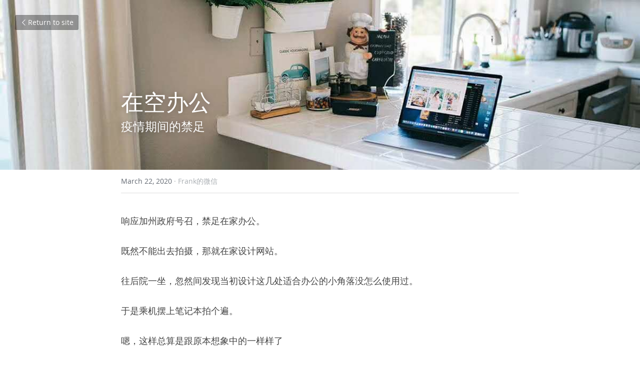

--- FILE ---
content_type: text/html; charset=utf-8
request_url: https://www.shmilyphoto.cn/blog/fa582cf3f8a
body_size: 65872
content:
<!-- Powered by Sxl.cn 4 (1) Jan 19, 2026 at 03:20-->
<!DOCTYPE html>
<html itemscope itemtype='http://schema.org/WebPage' lang='en' xmlns:og='http://ogp.me/ns#' xmlns='http://www.w3.org/1999/xhtml'>
<head>
<title>在空办公 - Frank的微信</title>
<meta content='text/html; charset=UTF-8' http-equiv='Content-Type'>
<meta content='width=device-width,initial-scale=1.0,user-scalable=yes,minimum-scale=1.0,maximum-scale=3.0' id='viewport' name='viewport'>
<meta content='疫情 美国 在家办公' name='description'>
<meta content='article' property='og:type'>
<meta content='在空办公' property='og:title'>
<meta content='https://www.shmilyphoto.cn/blog/fa582cf3f8a' property='og:url'>
<meta content='https://user-assets.sxlcdn.com/images/47463/FrGQ5E9Ovt4HUNmvVIVqidqhvLth.jpeg?imageMogr2/strip/auto-orient/thumbnail/1200x9000&gt;/quality/90!/interlace/1/format/jpg' property='og:image'>
<meta content='在空办公' property='og:site_name'>
<meta content='疫情 美国 在家办公' property='og:description'>
<meta content='在空办公' itemprop='name'>
<meta content='疫情 美国 在家办公' itemprop='description'>
<meta content='https://user-assets.sxlcdn.com/images/47463/FrGQ5E9Ovt4HUNmvVIVqidqhvLth.jpeg?imageMogr2/strip/auto-orient/thumbnail/1200x9000&gt;/quality/90!/interlace/1/format/jpg' itemprop='image'>
<meta content='summary_large_image' name='twitter:card'>
<meta content='在空办公' name='twitter:title'>
<meta content='疫情 美国 在家办公' name='twitter:description'>
<meta content='https://user-assets.sxlcdn.com/images/47463/FrGQ5E9Ovt4HUNmvVIVqidqhvLth.jpeg?imageMogr2/strip/auto-orient/thumbnail/1200x9000&gt;/quality/90!/interlace/1/format/jpg' name='twitter:image'>
<meta name="csrf-param" content="authenticity_token" />
<meta name="csrf-token" content="GwuL3jAfpUAOt2xBOgXyAkS7WJJ6q4ZdPjqWsEtdue2yPJH6DYupPOo70Z0ZsH7+YV2dWcdCpBHT9FGyOQ3eeQ==" />
<script>
window.$S={};$S.conf={"SUPPORTED_CURRENCY":[{"code":"USD","symbol":"$","decimal":".","thousand":",","precision":2,"name":"United States Dollar"},{"code":"CNY","symbol":"\u00a5","decimal":".","thousand":",","precision":2,"name":"Chinese Yuan"}],"keenio_collection":"sxl_pageviews","keenio_pbs_impression_collection":"sxl_pbs_impression","keenio_pbs_conversion_collection":"sxl_pbs_conversion","keenio_pageservice_imageshare_collection":"sxl_pageservice_imageshare","keenio_page_socialshare_collection":"sxl_page_socialshare","keenio_page_framing_collection":"sxl_page_framing","keenio_file_download_collection":"sxl_file_download","is_google_analytics_enabled":true,"gdpr_compliance_feature":false,"is_strikingly_analytics_enabled":true,"baidu_xzh_json":null,"isBlog":true};$S.globalConf={"premium_apps":["HtmlApp","EcwidApp","MailChimpApp","CeleryApp","LocuApp"],"environment":"production","env":"production","host_suffix":"sxl.cn","asset_url":"https:\/\/static-assets.sxlcdn.com","support_url":"http:\/\/help.sxl.cn","sxl_font_api_url":"https:\/\/static-fonts-css.sxlcdn.com","locale":"en","enable_live_chat":true,"s_in_china":false,"browser_locale":null,"is_sxl":true,"is_rtl":false,"google":{"recaptcha_v2_client_key":"6LfoDOAcAAAAAC8ug-1lghZX4eT5plagLN89QFcL","recaptcha_v2_invisible_client_key":"6LeyqBYdAAAAAFSPQEIQ-Ok7iovzAZqmiaMdaVPC"},"hcaptcha":{"hcaptcha_checkbox_key":"c3b8a826-9184-4ac4-baf6-79aa0a44649c","hcaptcha_invisible_key":"38305918-555e-419c-8750-571a56748556"},"user_image_cdn":{"qn":"\/\/user-assets.sxlcdn.com","s":"\/\/user-images.strikinglycdn.com"},"user_image_private_cdn":{"qn":"\/\/private-user-assets.sxlcdn.com"},"rollout":{"crm_livechat":false,"google_invisible_recaptcha":true,"enabled_hcaptcha":true,"nav_2021":true,"nav_2021_off":false,"nav_2023":true,"new_blog_layout":true,"pbs_i18n":false},"GROWINGIO_API_KEY":"9cd75b795e61ba6f","BAIDU_API_KEY":"91668c5f1b9f09ec14d36942ae04547c","SEGMENTIO_API_KEY":"xPBGAXEVKOJ7HnZa3w51Q8Mw4plpF7vf","FACEBOOK_APP_ID":null,"WECHAT_APP_ID":"wxaaff643af53f8730","KEEN_IO_PROJECT_ID":"56419d00672e6c7537838ab6","KEEN_IO_WRITE_KEY":"[base64]","CLOUDINARY_CLOUD_NAME":"hrscywv4p","CLOUDINARY_PRESET":"oxbxiyxl","BUGSNAG_FE_API_KEY":"cf8e2180a0db46c07513344d03eee748","BUGSNAG_FE_JS_RELEASE_STAGE":"production","WEB_PUSH_PUB_KEY":null};$S.miniProgramAppType=null;$S.blogPostData={"blogPostMeta":{"id":4155613,"state":"published","pinned":false,"notified":false,"createdAt":"2020-03-25T04:47:38.352-07:00","publishedAt":"2020-03-22T04:47:38.000-07:00","publicUrl":"https:\/\/www.shmilyphoto.cn\/blog\/fa582cf3f8a","customSlug":null,"editCount":25,"publishedEditCount":16,"mode":"show","role":null,"reviewState":null,"needReview":false,"censorshipResult":null,"reviewUpdatedAt":null,"scheduledPublishAt":null,"scheduledPublishAtUtcTime":null,"scheduledTimeZone":null,"postedToWechat":false,"tags":["Frank的微信"],"categories":[{"id":56323,"name":"Frank\u7684\u5fae\u4fe1"}],"socialMediaConfig":{"url":"https:\/\/www.shmilyphoto.cn\/blog\/fa582cf3f8a","title":"\u5728\u7a7a\u529e\u516c","image":"https:\/\/user-assets.sxlcdn.com\/images\/47463\/FrGQ5E9Ovt4HUNmvVIVqidqhvLth.jpeg?imageMogr2\/strip\/auto-orient\/thumbnail\/1200x9000\u003e\/quality\/90!\/interlace\/1\/format\/jpg","description":"\u54cd\u5e94\u52a0\u5dde\u653f\u5e9c\u53f7\u53ec\uff0c\u7981\u8db3\u5728\u5bb6\u529e\u516c\u3002 \u65e2\u7136\u4e0d\u80fd\u51fa\u53bb\u62cd\u6444\uff0c\u90a3\u5c31\u5728\u5bb6\u8bbe\u8ba1\u7f51\u7ad9\u3002 \u5f80\u540e\u9662\u4e00\u5750\uff0c\u5ffd\u7136\u95f4\u53d1\u73b0\u5f53\u521d\u8bbe\u8ba1\u8fd9\u51e0\u5904\u9002\u5408\u529e\u516c\u7684\u5c0f\u89d2\u843d\u6ca1\u600e\u4e48\u4f7f\u7528\u8fc7\u3002 \u4e8e\u662f\u4e58\u673a\u6446\u4e0a\u7b14\u8bb0\u672c\u62cd\u4e2a\u904d\u3002 \u55ef\uff0c\u8fd9\u6837\u603b\u7b97\u662f\u8ddf\u539f\u672c\u60f3\u8c61\u4e2d\u7684\u4e00\u6837\u6837\u4e86 \u4e5f\u7b97\u662f\u6ca1\u767d\u6298\u817e\u3002 \u5e0c\u671b\u5927\u5bb6\u79ef\u6781\u914d\u5408\u81ea\u6211\u9694\u79bb\uff01 \u5171\u540c\u62b5\u5fa1\u65b0\u51a0\u75ab\u60c5\uff01","fbAppId":null},"nextBlogPostTitle":"\u7ed9\u76f8\u673a\u4eec\u62cd\u4e86\u4e2a\u5408\u7167\uff5e","nextBlogPostRelativeUrl":"\/blog\/d7f239fe76d","nextBlogPostId":4304914,"prevBlogPostTitle":"\u4f18\u80dc\u7f8e\u5730\u56fd\u5bb6\u516c\u56ed\u623f\u8f66\u65c5\u62cd","prevBlogPostRelativeUrl":"\/blog\/24d1ac7faf9","prevBlogPostId":4112790},"pageMeta":{"blogSettings":{"previewLayout":1,"has_subscription_code":false,"has_subscription_code_before":false,"used_disqus_comments_before":false,"preview_layout":1,"preview_number":"20","category_order":{"56323":2,"56324":0},"show_more_posts_with":"popup","show_rss":true,"show_mip":false,"show_subscription_form":true,"header_custom_code":"","footer_custom_code":"","show_subscriptions_tab":true,"hide_new_blog_tips":true},"isPro":true,"isV4":true,"forcedLocale":"en","userId":47463,"membership":"sxlpro","theme":{"id":52,"css_file":"themes/s5-theme/main","color_list":"","created_at":"2018-01-17T18:50:06.315-08:00","updated_at":"2019-03-04T04:40:26.096-08:00","display_name":"S5 Theme","default_slide_list":"18,21,31,29,23,16,30,28,19,20,27","navbar_file":"s5-theme/navbar","footer_file":null,"name":"s5-theme","thumb_image":null,"use_background_image":false,"demo_page_id":null,"type_mask":1,"data_page_id":null,"is_new":false,"priority":0,"header_file":null,"data":"{\"menu\":{\"type\":\"Menu\",\"components\":{\"logo\":{\"type\":\"Image\",\"image_type\":\"small\",\"url\":\"/images/defaults/default_logo.png\"},\"title\":{\"type\":\"RichText\",\"value\":\"Title Text\",\"text_type\":\"title\"}}}}","name_with_v4_fallback":"s5-theme"},"permalink":"shmilyphoto","subscriptionPlan":"sxlpro_2y","subscriptionPeriod":"2y","isOnTrial":false,"customColors":{"type":"CustomColors","id":"f_d35970ff-fab0-4cef-a27f-e8b4bf8cae86","defaultValue":null,"active":true,"highlight1":"#454646","highlight2":null},"animations":{"type":"Animations","id":"f_1e864d09-1899-4c92-98b3-d7c80ca2377e","defaultValue":null,"page_scroll":"none","background":"none","image_link_hover":"none"},"s5Theme":{"type":"Theme","id":"f_247e5d2c-d437-4993-a487-1c633cb2e339","defaultValue":null,"version":"11","nav":{"type":"NavTheme","id":"f_a7eefaef-c78a-4fe1-925d-f515062961c4","defaultValue":null,"name":"topBar","layout":"a","padding":"medium","sidebarWidth":"medium","topContentWidth":"full","horizontalContentAlignment":"right","verticalContentAlignment":"top","fontSize":"medium","backgroundColor1":"#ffffff","highlightColor":"#454646","presetColorName":"transparent","itemColor":"#000","itemSpacing":"compact","dropShadow":"no","socialMediaListType":"link","isTransparent":true,"isSticky":true,"keptOldLayout":false,"showSocialMedia":false,"highlight":{"blockBackgroundColor":null,"blockTextColor":null,"blockBackgroundColorSettings":{"id":"dbab80a0-5bea-4499-8a9b-7087dc513bf1","default":"#777979","preIndex":null,"type":"custom"},"blockTextColorSettings":{"id":"fec9f0e1-b2bd-407c-907b-8c72c97f5f32","default":"#ffffff","preIndex":null,"type":"custom"},"blockShape":"square","textColor":null,"textColorSettings":{"id":"5b2b2928-8f16-42e0-af41-cececeed357b","default":"#777979","preIndex":null,"type":"custom"},"type":"underline","id":"f_5c388b02-2279-42a2-baa7-efc8ebb12e0a"},"border":{"enable":false,"borderColor":"#000","position":"bottom","thickness":"small","borderColorSettings":{"preIndex":null,"type":"custom","default":"#ffffff","id":"f_f3bf33ff-11df-455b-a0c7-a59e4f1aa60b"}},"layoutsVersionStatus":{"a":{"status":"done","from":"v1","to":"v2","currentVersion":"v2"},"b":{"status":"done","from":"v1","to":"v2","currentVersion":"v2"},"g":{"status":"done","from":"v1","to":"v2","currentVersion":"v2"}},"socialMedia":[{"type":"LinkedIn","id":"60e6bfb0-c904-11ec-a125-2b6e220e44bb","url":"","className":"fab fa-linkedin-in","show_button":false},{"type":"SinaWeibo","id":"60e6bfb1-c904-11ec-a125-2b6e220e44bb","url":"","className":"fab fa-weibo","show_button":false},{"type":"WeChat","id":"60e6bfb2-c904-11ec-a125-2b6e220e44bb","url":"","className":"fab fa-weixin","show_button":false},{"type":"DouYin","id":"60e6bfb3-c904-11ec-a125-2b6e220e44bb","url":"","className":"fab fa-tiktok","show_button":false},{"type":"YouKu","id":"60e6bfb4-c904-11ec-a125-2b6e220e44bb","url":"","className":"fas fa-link","show_button":false},{"type":"Bilibili","id":"60e6bfb5-c904-11ec-a125-2b6e220e44bb","url":"","className":"fas fa-link","show_button":false},{"type":"TencentVideo","id":"60e6bfb6-c904-11ec-a125-2b6e220e44bb","url":"","className":"fas fa-link","show_button":false},{"type":"TieBa","id":"60e6bfb7-c904-11ec-a125-2b6e220e44bb","url":"","className":"fas fa-link","show_button":false}],"socialMediaButtonList":[{"type":"LinkedIn","id":"959e406c-dfe3-11ed-b4ed-d35ad83439b0","url":"","link_url":"","share_text":"","show_button":false},{"type":"SinaWeibo","id":"959e406d-dfe3-11ed-b4ed-d35ad83439b0","url":"","link_url":"","share_text":"","show_button":false}],"socialMediaContactList":[{"type":"SocialMediaPhone","id":"959e406e-dfe3-11ed-b4ed-d35ad83439b0","defaultValue":"","className":"fas fa-phone-alt"},{"type":"SocialMediaEmail","id":"959e406f-dfe3-11ed-b4ed-d35ad83439b0","defaultValue":"","className":"fas fa-envelope"}],"backgroundColorSettings":{"id":"f0d84553-3a60-4150-ae1a-fb7dfc2ea972","default":"","preIndex":null,"type":"default"},"highlightColorSettings":{"id":"07ef733a-2757-4af3-a2f6-49c82895311d","default":"#777979","preIndex":null,"type":"custom"},"itemColorSettings":{"id":"e4825b7d-d6f4-4db7-b187-85d47e7d6ea9","default":"","preIndex":null,"type":"default"}},"section":{"type":"SectionTheme","id":"f_4fc6197e-5182-4a82-a157-ca9ae223252b","defaultValue":null,"padding":"normal","contentWidth":"normal","contentAlignment":"center","baseFontSize":16,"titleFontSize":null,"subtitleFontSize":null,"itemTitleFontSize":null,"itemSubtitleFontSize":null,"textHighlightColor":null,"baseColor":"","titleColor":"","subtitleColor":"#454646","itemTitleColor":"","itemSubtitleColor":"#454646","textHighlightSelection":{"type":"TextHighlightSelection","id":"f_100266f9-faa6-4a20-8290-809532d31c19","defaultValue":null,"title":false,"subtitle":true,"itemTitle":false,"itemSubtitle":true},"base":{"preIndex":null,"type":"default","default":"#50555c","id":"f_42b29b37-d81e-4891-9e29-05f1ae7be1f3"},"title":{"preIndex":null,"type":"default","default":"#1D2023","id":"f_1882b904-eb83-496f-b176-0102d6f9fe8b"},"subtitle":{"preIndex":null,"type":"default","default":"#454646","id":"f_fc5a299e-c4a6-4156-a3eb-24d44aa425eb"},"itemTitle":{"preIndex":null,"type":"default","default":"#1D2023","id":"f_f0b7ac1b-cb99-42d1-b824-12a036709e0a"},"itemSubtitle":{"preIndex":null,"type":"default","default":"#454646","id":"f_c63bd2d2-db27-48ef-8801-2bb22a6882b2"}},"firstSection":{"type":"FirstSectionTheme","id":"f_9f9203be-cabb-4145-b07c-4de2ccc75783","defaultValue":null,"height":"full","shape":"none"},"button":{"type":"ButtonTheme","id":"f_78383a89-ed4d-4cda-9d68-f5c72825706d","defaultValue":null,"backgroundColor":"#454646","shape":"rounded","fill":"solid","backgroundSettings":{"preIndex":null,"type":"default","default":"#454646","id":"f_4bd43f92-022b-4b71-9216-f058ee096c85"}}},"id":10892559,"headingFont":"","titleFont":"","bodyFont":"hei","usedWebFontsNormalized":"Montserrat:400,700","showAmp":null,"subscribersCount":1,"templateVariation":"","showStrikinglyLogo":false,"multiPage":true,"sectionLayout":"three-landscape-none-none","siteName":"\u7f8e\u56fd\u6d1b\u6749\u77f6\u65c5\u62cd\u5a5a\u7eb1\u5a5a\u793c\u6444\u5f71SHMILYPHOTO","siteRollouts":{"custom_code":true,"pro_sections":true,"pro_apps":true,"new_settings_dialog_feature":true,"sections_name_sync":true,"google_analytics":true,"strikingly_analytics":true,"manually_checked":true,"popup":null,"custom_form":false,"membership_feature":false},"pageCustomDomain":"www.shmilyphoto.cn","pagePublicUrl":"https:\/\/www.shmilyphoto.cn\/","googleAnalyticsTracker":null,"googleAnalyticsType":null,"facebookPixelId":null,"gaTrackingId":"UA-25124444-14","errorceptionKey":"\"56557d16455c179b7c00004f\"","keenioProjectId":"56419d00672e6c7537838ab6","keenioWriteKey":"[base64]","wechatMpAccountId":null,"blogSubscriptionUrl":"\/show_iframe_component\/16922","chatSettings":null,"showNav":null,"hideNewBlogTips":true,"connectedSites":[],"enableFixedTextColor":true,"enableFixedTextColorRemaining":true,"enableFixedTextColorHasBgColor":false,"enableFixedGallerySectionRtlStyle":false,"enableFixedNavHorizontalAlign":false,"enableSectionSmartBinding":false,"enableFixedSectionContentStyle20251020":false,"enableNewLumaVersion":true,"enableFixedNavSpecialLogicColor":true},"content":{"type":"Blog.BlogData","id":"f_73652777-d2d7-47aa-b387-4be67db4abf5","defaultValue":null,"showComments":true,"showShareButtons":null,"header":{"type":"Blog.Header","id":"f_40ecd20d-c50d-4ced-9181-bc0cb5be751a","defaultValue":null,"title":{"type":"Blog.Text","id":"f_19c90c1f-c83a-419a-92c0-9421f55609d4","defaultValue":false,"value":"\u003cp\u003e\u5728\u7a7a\u529e\u516c\u003c\/p\u003e","backupValue":null,"version":1},"subTitle":{"type":"Blog.Text","id":"f_73038b86-a93c-4df6-9066-2161e4100a17","defaultValue":false,"value":"\u003cp\u003e\u75ab\u60c5\u671f\u95f4\u7684\u7981\u8db3\u003c\/p\u003e","backupValue":null,"version":1},"backgroundImage":{"type":"Blog.BackgroundImage","id":"f_beafde49-a3e2-4715-83e1-e978fd8729ed","defaultValue":false,"url":"!","textColor":"light","backgroundVariation":null,"sizing":"cover","userClassName":null,"linkUrl":null,"linkTarget":null,"videoUrl":null,"videoHtml":"","storageKey":"images\/47463\/FrGQ5E9Ovt4HUNmvVIVqidqhvLth.jpeg","storage":"qn","format":"jpg","h":800,"w":1200,"s":62908,"useImage":true,"noCompression":null,"focus":null,"linkInputEnabled":null,"descriptionInputEnabled":null}},"footer":{"type":"Blog.Footer","id":"f_43b9b912-9088-4abe-9ae5-fed4baf91090","defaultValue":null,"comment":{"type":"Blog.Comment","id":"f_c4df03d3-90e0-4325-942b-b4841bf506f6","defaultValue":null,"shortName":""},"shareButtons":{"type":"Blog.ShareButtons","id":"f_a6935f6a-40dd-42a3-b6eb-6457ebf34c17","defaultValue":false,"list_type":"button","button_list":[{"type":"LinkedIn","id":"f_223189bb-6e92-4ad5-8683-389158112263","defaultValue":null,"url":"","link_url":null,"share_text":null,"show_button":false},{"type":"SinaWeibo","id":"f_3fc2cb91-50b1-434d-81ff-7ac3af8ac1e0","defaultValue":null,"url":"","link_url":null,"share_text":null,"show_button":true}]}},"sections":[{"type":"Blog.Section","id":"f_1d7e6bf0-54b4-4859-a0d8-f99b4326dde1","defaultValue":null,"component":{"type":"RichText","id":"f_e1760b1d-1b89-4860-93bc-991a3d0222a0","defaultValue":null,"value":"\u003cp\u003e\u54cd\u5e94\u52a0\u5dde\u653f\u5e9c\u53f7\u53ec\uff0c\u7981\u8db3\u5728\u5bb6\u529e\u516c\u3002\u003c\/p\u003e","backupValue":null,"version":null}},{"type":"Blog.Section","id":"f_5ef223fd-cb43-4da4-8c28-6074e4e3d9ea","defaultValue":null,"component":{"type":"RichText","id":"f_334de6c2-3039-498e-ad91-0c9c639acff5","defaultValue":null,"value":"\u003cp\u003e\u65e2\u7136\u4e0d\u80fd\u51fa\u53bb\u62cd\u6444\uff0c\u90a3\u5c31\u5728\u5bb6\u8bbe\u8ba1\u7f51\u7ad9\u3002\u003c\/p\u003e","backupValue":null,"version":null}},{"type":"Blog.Section","id":"f_224e5095-e1e4-482a-903c-48835cca5bb6","defaultValue":null,"component":{"type":"RichText","id":"f_77cf7ff0-f17f-4212-a517-257a8ef0b0dd","defaultValue":null,"value":"\u003cp\u003e\u5f80\u540e\u9662\u4e00\u5750\uff0c\u5ffd\u7136\u95f4\u53d1\u73b0\u5f53\u521d\u8bbe\u8ba1\u8fd9\u51e0\u5904\u9002\u5408\u529e\u516c\u7684\u5c0f\u89d2\u843d\u6ca1\u600e\u4e48\u4f7f\u7528\u8fc7\u3002\u003c\/p\u003e","backupValue":null,"version":null}},{"type":"Blog.Section","id":"f_4f649a56-40b8-423e-8c43-4cad497d8aa5","defaultValue":null,"component":{"type":"RichText","id":"f_50bdc52c-5096-4d94-ba70-8d4f8fbff7e5","defaultValue":null,"value":"\u003cp\u003e\u4e8e\u662f\u4e58\u673a\u6446\u4e0a\u7b14\u8bb0\u672c\u62cd\u4e2a\u904d\u3002\u003c\/p\u003e","backupValue":null,"version":null}},{"type":"Blog.Section","id":"f_edec4488-7b37-48bb-bc4e-398a92a2e11b","defaultValue":null,"component":{"type":"RichText","id":"f_f6ec3af4-040d-40e3-95af-c64fbfb7bc7f","defaultValue":null,"value":"\u003cp\u003e\u55ef\uff0c\u8fd9\u6837\u603b\u7b97\u662f\u8ddf\u539f\u672c\u60f3\u8c61\u4e2d\u7684\u4e00\u6837\u6837\u4e86\u003c\/p\u003e","backupValue":null,"version":null}},{"type":"Blog.Section","id":"f_265ac4dc-a66f-4b55-924d-ea4fd6c0f968","defaultValue":null,"component":{"type":"RichText","id":"f_136435a5-2478-4c44-b2e6-b56771fb1c94","defaultValue":null,"value":"\u003cp\u003e\u4e5f\u7b97\u662f\u6ca1\u767d\u6298\u817e\u3002\u003c\/p\u003e","backupValue":null,"version":null}},{"type":"Blog.Section","id":"f_7e495d1c-e092-45f6-b21a-cd42c143fc82","defaultValue":null,"component":{"type":"RichText","id":"f_d3410ffa-8393-4872-8103-a0ce995a819f","defaultValue":null,"value":"\u003cp\u003e\u5e0c\u671b\u5927\u5bb6\u79ef\u6781\u914d\u5408\u81ea\u6211\u9694\u79bb\uff01\u003c\/p\u003e","backupValue":null,"version":null}},{"type":"Blog.Section","id":"f_95c7f84f-cc14-4c4d-a18c-9291ab2304b7","defaultValue":null,"component":{"type":"RichText","id":"f_69f41e0d-7c08-4e9d-84d3-b10112f21c5b","defaultValue":null,"value":"\u003cp\u003e\u5171\u540c\u62b5\u5fa1\u65b0\u51a0\u75ab\u60c5\uff01\u003c\/p\u003e","backupValue":null,"version":null}},{"type":"Blog.Section","id":"f_ee0a9699-6fbc-4a57-8166-c4428cfac3b4","defaultValue":null,"component":{"type":"Image","id":"f_20d835af-623c-405d-ae43-09a1549f5da0","defaultValue":null,"link_url":"","thumb_url":"!","url":"!","caption":"","description":"","storageKey":"images\/47463\/FpcYEle2imx73vTkR_bRSh-pj4vO.jpeg","storage":"qn","storagePrefix":null,"format":"jpeg","h":800,"w":1200,"s":125770,"new_target":true,"noCompression":null,"cropMode":null,"focus":{}}},{"type":"Blog.Section","id":"f_b57e8c68-9749-4a50-b557-b1dba25d3dc2","defaultValue":null,"component":{"type":"Image","id":"f_72f04090-d2ae-4e34-b176-4a12287e8fed","defaultValue":null,"link_url":"","thumb_url":"!","url":"!","caption":"","description":"","storageKey":"images\/47463\/FlDuJB0N9qTcnb8jSeegrpOEpp-R.jpeg","storage":"qn","storagePrefix":null,"format":"jpeg","h":800,"w":1200,"s":143694,"new_target":true,"noCompression":null,"cropMode":null,"focus":{}}},{"type":"Blog.Section","id":"f_40002bf5-c1f8-46ee-beea-94e410ce77f0","defaultValue":null,"component":{"type":"Image","id":"f_9d8f2d78-9ab8-4a1c-b010-60e650934ee2","defaultValue":null,"link_url":"","thumb_url":"!","url":"!","caption":"","description":"","storageKey":"images\/47463\/FvodfwzuJOj2AmMZhOxHnAsWqQxQ.jpeg","storage":"qn","storagePrefix":null,"format":"jpeg","h":800,"w":1200,"s":138749,"new_target":true,"noCompression":null,"cropMode":null,"focus":{}}},{"type":"Blog.Section","id":"f_a1512f97-d9b2-4e05-8a33-6e0fbf5b8b61","defaultValue":null,"component":{"type":"Image","id":"f_2ac7c11e-cdaf-46d9-a888-8a65fcd28253","defaultValue":null,"link_url":"","thumb_url":"!","url":"!","caption":"","description":"","storageKey":"images\/47463\/Frcyqm8Zm1EBsCiYtfeauG-za1KW.jpeg","storage":"qn","storagePrefix":null,"format":"jpeg","h":800,"w":1200,"s":100017,"new_target":true,"noCompression":null,"cropMode":null,"focus":{}}},{"type":"Blog.Section","id":"f_86932acd-2da7-49c8-9329-3b018ba81c79","defaultValue":null,"component":{"type":"Image","id":"f_acae0321-9998-4798-bb6a-8751f38ad9bf","defaultValue":null,"link_url":"","thumb_url":"!","url":"!","caption":"","description":"","storageKey":"images\/47463\/FiJHVQFttooyTw8jCX2rNr7HjInJ.jpeg","storage":"qn","storagePrefix":null,"format":"jpeg","h":800,"w":1200,"s":127296,"new_target":true,"noCompression":null,"cropMode":null,"focus":{}}},{"type":"Blog.Section","id":"f_7b729186-e909-4cd8-a99d-de2146728b01","defaultValue":null,"component":{"type":"Image","id":"f_5a772d20-3717-4018-b842-c98b531d3e13","defaultValue":null,"link_url":"","thumb_url":"!","url":"!","caption":"","description":"","storageKey":"images\/47463\/FsKSdch44Ms2lO9bZEtsco3S1CHK.jpeg","storage":"qn","storagePrefix":null,"format":"jpeg","h":800,"w":1200,"s":69970,"new_target":true,"noCompression":null,"cropMode":null,"focus":{}}},{"type":"Blog.Section","id":"f_70cba78b-9d0e-4746-8a96-0abe64c48518","defaultValue":null,"component":{"type":"Image","id":"f_fb5ae21e-e82e-4c8b-b0b7-3ea1f8769b1f","defaultValue":null,"link_url":"","thumb_url":"!","url":"!","caption":"","description":"","storageKey":"images\/47463\/FhUlSC1PPA7OQWoByhsIAT5OqY9Z.jpeg","storage":"qn","storagePrefix":null,"format":"jpeg","h":800,"w":1200,"s":132611,"new_target":true,"noCompression":null,"cropMode":null,"focus":{}}},{"type":"Blog.Section","id":"f_0ee98c39-3be2-4b44-ae00-bdc1107e7198","defaultValue":null,"component":{"type":"Image","id":"f_d97ca300-13b2-412f-b833-0b968471bf90","defaultValue":null,"link_url":"","thumb_url":"!","url":"!","caption":"","description":"","storageKey":"images\/47463\/FrGQ5E9Ovt4HUNmvVIVqidqhvLth.jpeg","storage":"qn","storagePrefix":null,"format":"jpeg","h":800,"w":1200,"s":62908,"new_target":true,"noCompression":null,"cropMode":null,"focus":{}}},{"type":"Blog.Section","id":"f_2a33aec2-c6de-4880-9efd-ebeb48314c89","defaultValue":null,"component":{"type":"Image","id":"f_9cee70a2-ff24-43b6-ba6b-6281307613b2","defaultValue":null,"link_url":"","thumb_url":"!","url":"!","caption":"","description":"","storageKey":"images\/47463\/FnlwFb6XHxTKD5xx4rNvsYnkv_ON.jpeg","storage":"qn","storagePrefix":null,"format":"jpeg","h":800,"w":1200,"s":82329,"new_target":true,"noCompression":null,"cropMode":null,"focus":{}}}]},"settings":{"hideBlogDate":false,"metaDescription":"\u75ab\u60c5 \u7f8e\u56fd \u5728\u5bb6\u529e\u516c"},"pageMode":null,"pageData":{"type":"Site","id":"f_ef702361-27d4-47ee-949b-560be56b4adb","defaultValue":null,"horizontal":false,"fixedSocialMedia":false,"new_page":true,"showMobileNav":true,"showCookieNotification":false,"useSectionDefaultFormat":true,"showTermsAndConditions":false,"showPrivacyPolicy":false,"activateGDPRCompliance":false,"multi_pages":true,"live_chat":false,"showLegacyGallery":true,"isFullScreenOnlyOneSection":true,"showNav":true,"showFooter":true,"showStrikinglyLogo":false,"showNavigationButtons":true,"showShoppingCartIcon":true,"showButtons":true,"navFont":"","titleFont":"","logoFont":"","bodyFont":"hei","buttonFont":"hei","headingFont":"","bodyFontWeight":null,"theme":"fresh","templateVariation":"","templatePreset":"","termsText":null,"privacyPolicyText":null,"fontPreset":"modern","GDPRHtml":null,"pages":[{"type":"Page","id":"f_d2294a90-a556-4334-bc9f-3860a470d3af","defaultValue":null,"sections":[{"type":"Slide","id":"dff43f3a-fb1b-4e5b-b744-84e7ef7e0dd8","defaultValue":null,"template_id":null,"template_name":"hero","template_version":null,"components":{"background1":{"type":"Background","id":"f_6e29f087-b52c-46f4-9fa4-115aeb3e2ca5","defaultValue":false,"url":"!","textColor":"light","backgroundVariation":"","sizing":"cover","userClassName":null,"linkUrl":null,"linkTarget":null,"videoUrl":"","videoHtml":"","storageKey":"images\/47463\/FlgzPQL1T4MtSLgav7DvOCiJbo_V.jpg","storage":"qn","format":"jpg","h":1321,"w":1980,"s":2285745,"useImage":true,"noCompression":null,"focus":null,"backgroundColor":null},"text1":{"type":"RichText","id":"f_451fc9b8-d6c6-43fd-9a4d-169eb68418a2","defaultValue":false,"alignment":null,"value":"\u003cdiv class=\"s-rich-text-wrapper\" style=\"display: block; \"\u003e\u003cp style=\"font-size: 130%;\"\u003eSHMILY STUDIO\u003c\/p\u003e\u003c\/div\u003e","backupValue":null,"version":1,"defaultDataProcessed":true},"text2":{"type":"RichText","id":"f_ca9ec156-ae35-4377-b353-6695ddf76787","defaultValue":false,"alignment":"auto","value":"\u003cp style=\"font-size: 80%;\"\u003e\u7f8e\u56fd\u6d1b\u6749\u77f6\u6700\u5177\u4eba\u6c14\u5a5a\u7eb1\u65c5\u62cd\u6444\u5f71\u003c\/p\u003e","backupValue":null,"version":1},"media1":{"type":"Media","id":"f_80e97730-09e3-42b2-8051-c3e347069329","defaultValue":false,"video":{"type":"Video","id":"f_75318ab5-d827-4e09-9081-900aea756a15","defaultValue":false,"html":"\u003ciframe class=\"embedly-embed\" src=\"\/\/cdn.embedly.com\/widgets\/media.html?src=https%3A%2F%2Fplayer.vimeo.com%2Fvideo%2F18150336\u0026wmode=transparent\u0026url=https%3A%2F%2Fvimeo.com%2F18150336\u0026image=http%3A%2F%2Fi.vimeocdn.com%2Fvideo%2F117311910_1280.jpg\u0026key=4f5e566275b54bf6b17ffcc374bcbd75\u0026type=text%2Fhtml\u0026schema=vimeo\" width=\"700\" height=\"394\" scrolling=\"no\" frameborder=\"0\" allowfullscreen\u003e\u003c\/iframe\u003e","url":"http:\/\/vimeo.com\/18150336","thumbnail_url":"http:\/\/i.vimeocdn.com\/video\/117311910_1280.jpg","maxwidth":700,"description":null},"image":{"type":"Image","id":"f_9182bb53-750b-4b2c-be87-94943a2c85e6","defaultValue":true,"link_url":"","thumb_url":"\/assets\/icons\/transparent.png","url":"\/assets\/icons\/transparent.png","caption":"","description":"","storageKey":null,"storage":null,"storagePrefix":null,"format":null,"h":null,"w":null,"s":null,"new_target":true,"noCompression":null,"cropMode":null,"focus":{}},"current":"video"},"slideSettings":{"type":"SlideSettings","id":"f_48dc4ae3-7163-4c89-a81c-8d1379456303","defaultValue":false,"show_nav":true,"show_nav_multi_mode":false,"nameChanged":true,"hidden_section":null,"name":"\u5f00\u5934","sync_key":null,"layout_variation":"button-noImage","display_settings":{},"padding":{"top":"normal"},"layout_config":{}},"email1":{"type":"EmailForm","id":"f_b8824fc2-5fd6-48c1-9d37-4f18aa92c192","defaultValue":true,"hideMessageBox":false,"hide_name":false,"hide_email":false,"hide_phone_number":true,"openInNewTab":null,"member_registration":null,"name_label":"\u540d\u5b57","form_name_label":null,"email_label":"\u90ae\u7bb1","phone_number_label":"\u7535\u8bdd","message_label":"\u7559\u8a00","submit_label":"\u63d0\u4ea4","thanksMessage":"\u611f\u8c22\u63d0\u4ea4","recipient":"","label":"","redirectLink":null,"connectedFormServices":{}},"image1":{"type":"Image","id":"f_47f7934c-93c0-42fc-a11e-cfbc88d891d4","defaultValue":false,"link_url":null,"thumb_url":null,"url":"\/\/assets.strikingly.com\/static\/icons\/app-badges\/apple-ios.png","caption":"","description":"","storageKey":null,"storage":null,"storagePrefix":null,"format":null,"h":51,"w":183,"s":null,"new_target":true,"noCompression":null,"cropMode":null,"focus":{}},"image2":{"type":"Image","id":"f_bf7967be-63be-4eac-a52b-a1760511c3c4","defaultValue":false,"link_url":null,"thumb_url":null,"url":"\/\/assets.strikingly.com\/static\/icons\/app-badges\/android2.png","caption":"","description":"","storageKey":null,"storage":null,"storagePrefix":null,"format":null,"h":51,"w":183,"s":null,"new_target":true,"noCompression":null,"cropMode":null,"focus":{}},"button1":{"type":"Button","id":"f_2a17e199-bc66-4188-893f-9752dffbc935","defaultValue":false,"alignment":"","text":"","link_type":null,"page_id":null,"section_id":null,"url":"","new_target":true,"version":"2"}}},{"type":"Slide","id":"f_4148a068-07ad-4c90-a41b-6d0779cd6010","defaultValue":true,"template_name":"media2","components":{"slideSettings":{"type":"SlideSettings","id":"f_b2d7c660-fd5a-4e92-b478-e2ef044219e4","defaultValue":true,"show_nav":true,"nameChanged":null,"hidden_section":false,"hidden_mobile_section":false,"name":"\u5927\u5c3a\u5bf8\u5a92\u4f53","sync_key":null,"layout_variation":"media-bottom-text","display_settings":{},"layout_config":{"isNewMedia":true,"isNewMobileLayout":true}}}},{"type":"Slide","id":"f_5ebe4518-c43f-4262-b191-40e9b92a76e8","defaultValue":null,"template_id":null,"template_name":"rows","template_version":null,"components":{"slideSettings":{"type":"SlideSettings","id":"f_2e423460-23a5-4e4c-965a-a2da560797b4","defaultValue":null,"show_nav":true,"show_nav_multi_mode":false,"nameChanged":null,"hidden_section":false,"name":"\u9650\u65f6\u7279\u60e0","sync_key":null,"layout_variation":"row-medium2-button-right","display_settings":{},"padding":{"top":"half","bottom":"half"},"layout_config":{"isNewMobileLayout":true}}}},{"type":"Slide","id":"f_d42c7a21-e939-4d0d-8b4c-4ca3a62ad425","defaultValue":null,"template_id":null,"template_name":"rows","template_version":null,"components":{"slideSettings":{"type":"SlideSettings","id":"f_34439009-d407-4fa6-a40a-ae5070197192","defaultValue":null,"show_nav":true,"show_nav_multi_mode":false,"nameChanged":null,"hidden_section":false,"name":"\u529f\u80fd\u5c55\u793a","sync_key":null,"layout_variation":"row-large-button-alt","display_settings":{},"padding":{"top":"half","bottom":"half"},"layout_config":{"isNewMobileLayout":true}}}},{"type":"Slide","id":"79ffa3c8-4d73-4736-8179-aeccf72ab91d","defaultValue":true,"template_id":null,"template_name":"grid","template_version":null,"components":{"slideSettings":{"type":"SlideSettings","id":"f_34691e3a-9e2e-4e0f-ad4f-0a8653b021ca","defaultValue":true,"show_nav":true,"show_nav_multi_mode":null,"nameChanged":null,"hidden_section":false,"name":"Studio Base In","sync_key":null,"layout_variation":"grid-2-3--medium-small-normal","display_settings":{},"padding":{"top":"half"},"layout_config":{}}}},{"type":"Slide","id":"f_caf93a67-1d13-4982-ba27-7276266ebba5","defaultValue":true,"template_id":null,"template_name":"grid","template_version":null,"components":{"slideSettings":{"type":"SlideSettings","id":"f_6d03e454-ae3f-49ca-b546-c28ce2779599","defaultValue":true,"show_nav":true,"show_nav_multi_mode":null,"nameChanged":null,"hidden_section":false,"name":"\u6211\u4eec\u7684\u62cd\u6444\u98ce\u683c\u504f\u5411\u7f8e\u5f0f\u7b80\u7ea6","sync_key":null,"layout_variation":"grid-1-3--medium-small-normal","display_settings":{},"padding":{"top":"half"},"layout_config":{}}}},{"type":"Slide","id":"f_3d676242-87cd-4d4d-9fab-877d5c4cd46d","defaultValue":null,"template_id":null,"template_name":"slider","template_version":null,"components":{"slideSettings":{"type":"SlideSettings","id":"f_6e76c797-6dda-40b4-85bd-a6e1d66048a7","defaultValue":null,"show_nav":true,"show_nav_multi_mode":null,"nameChanged":null,"hidden_section":false,"name":"\u8f6e\u64ad\u56fe","sync_key":null,"layout_variation":"noForeground","display_settings":{},"padding":{},"layout_config":{}}}},{"type":"Slide","id":"f_a03c9e74-10d5-4dc2-93a7-f1b4f4779ce5","defaultValue":true,"template_id":null,"template_name":"media1","components":{"slideSettings":{"type":"SlideSettings","id":"f_a5c550b1-db8c-40ad-9f6b-23c00a0d335d","defaultValue":true,"show_nav":true,"nameChanged":null,"hidden_section":false,"name":"\u5927\u5c3a\u5bf8\u5a92\u4f53","sync_key":null,"layout_variation":"media-top-text","display_settings":{},"layout_config":{"isNewMedia":true,"isNewMobileLayout":true}}}},{"type":"Slide","id":"a9a977e5-3a9d-4c02-9624-6338e38e5c42","defaultValue":null,"template_id":null,"template_name":"title","template_version":null,"components":{"slideSettings":{"type":"SlideSettings","id":"f_3c226c6a-61bd-4f46-9c38-bac28a29efa2","defaultValue":false,"show_nav":true,"show_nav_multi_mode":null,"nameChanged":true,"hidden_section":null,"name":"wedding dress","sync_key":null,"layout_variation":"center-subTop-full","display_settings":{},"padding":{},"layout_config":{}}}},{"type":"Slide","id":"ad5f25a4-ddcc-4491-b4be-aa3092328b94","defaultValue":null,"template_id":null,"template_name":"title","template_version":null,"components":{"slideSettings":{"type":"SlideSettings","id":"f_66e4494d-855b-4b2a-86cd-7fb337332562","defaultValue":false,"show_nav":true,"show_nav_multi_mode":false,"nameChanged":null,"hidden_section":null,"name":"Los Angeles","sync_key":null,"layout_variation":"center-subTop-full","display_settings":{},"padding":{},"layout_config":{}}}},{"type":"Slide","id":"37271fb4-e85b-46eb-9b7a-e5930f9697fc","defaultValue":null,"template_id":null,"template_name":"title","template_version":null,"components":{"slideSettings":{"type":"SlideSettings","id":"f_413afae8-27ce-4e60-bcae-2172ebe6f779","defaultValue":false,"show_nav":true,"show_nav_multi_mode":null,"nameChanged":null,"hidden_section":null,"name":"San Diego","sync_key":null,"layout_variation":"center-subTop-full","display_settings":{},"padding":{},"layout_config":{}}}},{"type":"Slide","id":"ae2f3562-0350-4c09-9398-8f5acf584dff","defaultValue":null,"template_id":null,"template_name":"title","template_version":null,"components":{"slideSettings":{"type":"SlideSettings","id":"f_674acebb-9c19-4dc7-915b-cc3602504e0b","defaultValue":false,"show_nav":true,"show_nav_multi_mode":null,"nameChanged":null,"hidden_section":null,"name":"OC","sync_key":null,"layout_variation":"center-subTop-full","display_settings":{},"padding":{},"layout_config":{}}}},{"type":"Slide","id":"2d4689d3-779d-486f-9bb0-9a65310da120","defaultValue":null,"template_id":null,"template_name":"title","template_version":null,"components":{"slideSettings":{"type":"SlideSettings","id":"f_d55d22a2-ba09-497a-8eba-10a177ccbc73","defaultValue":false,"show_nav":true,"show_nav_multi_mode":null,"nameChanged":null,"hidden_section":null,"name":"San Francisco","sync_key":null,"layout_variation":"center-subTop-full","display_settings":{},"padding":{},"layout_config":{}}}},{"type":"Slide","id":"f_8c2e46fb-8d79-4ac9-8589-d75e88344adf","defaultValue":null,"template_id":null,"template_name":"title","template_version":null,"components":{"slideSettings":{"type":"SlideSettings","id":"f_80e1c9e8-28ea-4b04-adbe-7192bd84f37f","defaultValue":false,"show_nav":true,"show_nav_multi_mode":null,"nameChanged":null,"hidden_section":null,"name":"Hawaii","sync_key":null,"layout_variation":"center-subTop-full","display_settings":{},"padding":{},"layout_config":{}}}},{"type":"Slide","id":"f_4ed0a3a1-97fb-44e9-9242-f4f03bd65e11","defaultValue":null,"template_id":null,"template_name":"title","template_version":null,"components":{"slideSettings":{"type":"SlideSettings","id":"f_f9edf296-ee8e-4b51-b0a5-a00140a966f6","defaultValue":false,"show_nav":true,"show_nav_multi_mode":null,"nameChanged":null,"hidden_section":null,"name":"Seattle","sync_key":null,"layout_variation":"center-subTop-full","display_settings":{},"padding":{},"layout_config":{}}}},{"type":"Slide","id":"eb3b4182-17f5-4127-8c6c-bc1f5af84325","defaultValue":null,"template_id":null,"template_name":"title","template_version":null,"components":{"slideSettings":{"type":"SlideSettings","id":"f_9ac67523-2a56-497a-8f91-6c666149a595","defaultValue":false,"show_nav":true,"show_nav_multi_mode":null,"nameChanged":null,"hidden_section":null,"name":"RV Trip","sync_key":null,"layout_variation":"center-subTop-full","display_settings":{},"padding":{},"layout_config":{}}}},{"type":"Slide","id":"f_91f17732-3ff8-42f6-98aa-4bae0d6f30fb","defaultValue":null,"template_id":null,"template_name":"title","template_version":null,"components":{"slideSettings":{"type":"SlideSettings","id":"f_7471bfae-3dc8-4f22-a678-e6ebd682e47d","defaultValue":false,"show_nav":true,"show_nav_multi_mode":null,"nameChanged":null,"hidden_section":null,"name":"Miniwedding","sync_key":null,"layout_variation":"center-subTop-full","display_settings":{},"padding":{},"layout_config":{}}}},{"type":"Slide","id":"f_77845930-5165-4eb1-87ee-63843f8d9dfd","defaultValue":null,"template_id":null,"template_name":"title","template_version":null,"components":{"slideSettings":{"type":"SlideSettings","id":"f_bb4bfbe5-e78e-4e17-93b4-791e53504200","defaultValue":false,"show_nav":true,"show_nav_multi_mode":null,"nameChanged":null,"hidden_section":null,"name":"Vlog","sync_key":null,"layout_variation":"center-subTop-full","display_settings":{},"padding":{},"layout_config":{}}}},{"type":"Slide","id":"f_75fb5f9a-fb78-4174-868a-9caf76222982","defaultValue":null,"template_id":null,"template_name":"title","template_version":null,"components":{"slideSettings":{"type":"SlideSettings","id":"f_274a8db0-be75-4238-9bf8-a64bf0699592","defaultValue":false,"show_nav":true,"show_nav_multi_mode":null,"nameChanged":null,"hidden_section":null,"name":"Contact","sync_key":null,"layout_variation":"center-subTop-full","display_settings":{},"padding":{},"layout_config":{}}}}],"title":"\u4e3b\u9875","description":null,"uid":"3378e094-bcce-4e21-bb4e-c36a42ebe49b","path":"\/1","pageTitle":null,"pagePassword":null,"memberOnly":null,"paidMemberOnly":null,"buySpecificProductList":{},"specificTierList":{},"pwdPrompt":null,"autoPath":true,"authorized":true},{"type":"Page","id":"f_d2b39040-35c3-44a0-8ebf-8d2a802f0d5b","defaultValue":null,"sections":[{"type":"Slide","id":"93278961-7dc0-4876-b395-2aa7ea57348e","defaultValue":null,"template_id":null,"template_name":"title","template_version":"s6","components":{"slideSettings":{"type":"SlideSettings","id":"f_6775d696-67d2-402e-9e0f-11265107debd","defaultValue":null,"show_nav":true,"show_nav_multi_mode":false,"nameChanged":null,"hidden_section":null,"name":"\u6d1b\u6749\u77f6","sync_key":null,"layout_variation":"center-subTop-normal","display_settings":{},"padding":{},"layout_config":{"content_align":"center","height":"normal","width":"normal"}},"text1":{"type":"RichText","id":"f_5364fca4-d6dd-4e7b-86c0-b54818f9638a","defaultValue":false,"value":"\u003cp\u003e\u6d1b\u6749\u77f6\u003c\/p\u003e","backupValue":null,"version":1},"text2":{"type":"RichText","id":"f_bcdb12e9-3116-41d3-880e-86de7c83ce91","defaultValue":false,"value":"\u003cp\u003eLos Angeles\u003c\/p\u003e","backupValue":null,"version":1},"background1":{"type":"Background","id":"f_53bb0c26-e941-4e7b-933f-1b89fe52c08e","defaultValue":false,"url":"!","textColor":"overlay","backgroundVariation":"","sizing":"cover","userClassName":null,"linkUrl":null,"linkTarget":null,"videoUrl":"","videoHtml":"","storageKey":"images\/47463\/FrN10WWE200b3RnmGiQoh_L7Bxu_.jpg","storage":"qn","format":"jpeg","h":942,"w":1280,"s":187772,"useImage":null,"noCompression":null,"focus":{},"backgroundColor":{}},"block1":{"type":"BlockComponent","id":"61857f1e-b197-45c6-aec6-f26bf94a498d","defaultValue":null,"items":[{"type":"BlockComponentItem","id":"f_c74cf0d0-c823-4fba-abf2-cb22cd5b84ec","name":"rowBlock","components":{"block1":{"type":"BlockComponent","id":"f631fa20-0bde-4592-936f-78b75d9fea87","items":[{"type":"BlockComponentItem","id":"62dab2c3-f885-4687-98a6-f8741c489216","name":"columnBlock","components":{"block1":{"type":"BlockComponent","id":"f_ee5043d9-0811-49c7-8c01-fd6db59ab0dd","items":[{"type":"Media","id":"f_aa7b216f-8473-47aa-b074-34b7e0274e37","defaultValue":false,"video":{"type":"Video","id":"f_1a7d20a8-763c-409b-8235-406483c62960","defaultValue":null,"html":"","url":"http:\/\/vimeo.com\/18150336","thumbnail_url":null,"maxwidth":700,"description":null},"image":{"type":"Image","id":"f_3a58d5ca-7542-4f08-bf69-d92ef18dee2c","defaultValue":false,"link_url":"","thumb_url":"\/assets\/icons\/transparent.png","url":"\/assets\/icons\/transparent.png","caption":"","description":"","storageKey":null,"storage":null,"storagePrefix":null,"format":null,"h":null,"w":null,"s":null,"new_target":true,"noCompression":null,"cropMode":null,"focus":{}},"current":"image"}],"inlineLayout":null}}}],"inlineLayout":"12"}}},{"type":"BlockComponentItem","id":"f_bf130016-f74b-4e22-b90d-bb2c3a1117f0","name":"rowBlock","components":{"block1":{"type":"BlockComponent","id":"649d7dd8-8b22-46fe-9859-92356d65dca1","items":[{"type":"BlockComponentItem","id":"e2fcb075-6487-4b6e-aef5-5e2edfa05b63","name":"columnBlock","components":{"block1":{"type":"BlockComponent","id":"f_567c8136-a7fa-4e33-8ca3-60399febd33d","items":[{"type":"BlockComponentItem","id":"8cd43bb5-93ed-460d-8075-3b29ec499e29","defaultValue":null,"name":"title","components":{"text1":{"type":"RichText","id":"a10760a8-75d9-47a5-875d-0422d02597cf","defaultValue":false,"alignment":"auto","value":"\u003ch4 class=\"s-subtitle\"\u003eLos Angeles\u003c\/h4\u003e\u003ch2 class=\"s-title s-font-title\"\u003e\u6d1b\u6749\u77f6\u003c\/h2\u003e","backupValue":null,"version":6}}}],"inlineLayout":null}}}],"inlineLayout":"12"}}}],"inlineLayout":"1"}}},{"type":"Slide","id":"3cafd5ce-1678-4e36-ab07-6f6eb3e72ba8","defaultValue":true,"template_id":null,"template_name":"media","template_version":null,"components":{"slideSettings":{"type":"SlideSettings","id":"f_917cc3c8-e197-45bc-899f-f1042eeb3bcc","defaultValue":true,"show_nav":true,"show_nav_multi_mode":null,"nameChanged":null,"hidden_section":false,"name":"\u5929\u4f7f\u4e4b\u57ce","sync_key":null,"layout_variation":"media-center-text","display_settings":{},"padding":{},"layout_config":{"isNewMobileLayout":true}}}},{"type":"Slide","id":"f_070f79b4-6be2-4449-906d-b4318b443925","defaultValue":true,"template_id":null,"template_name":"html","template_version":null,"components":{"slideSettings":{"type":"SlideSettings","id":"f_5cccc417-5109-426d-b886-0e3190cb19a9","defaultValue":true,"show_nav":true,"show_nav_multi_mode":null,"nameChanged":null,"hidden_section":false,"name":"\u6dfb\u52a0\u4e00\u4e2a\u5e94\u7528\u5de5\u5177","sync_key":null,"layout_variation":null,"display_settings":{},"padding":{},"layout_config":{}}}},{"type":"Slide","id":"1a96a95e-d0b8-4bee-8890-e554e852980d","defaultValue":true,"template_id":null,"template_name":"gallery","template_version":"beta-s6","components":{"slideSettings":{"type":"SlideSettings","id":"f_76fbbfab-0781-4676-8672-06e8dbb34c36","defaultValue":"","show_nav":true,"show_nav_multi_mode":null,"nameChanged":null,"hidden_section":false,"name":"\u5927\u6d1b\u6749\u77f6\u5730\u533a\u8fbd\u8fdc\u5e7f\u9614\uff0c\u666f\u522b\u4e30\u5bcc\uff0c\u5357\u52a0\u7684\u9633\u5149\u6ee1\u6ee1\uff0c\u4e00","sync_key":null,"layout_variation":"fullWidth","display_settings":{},"padding":{},"layout_config":{}}}},{"type":"Slide","id":"f_aedf6914-86af-4979-82f1-34e685e53dd4","defaultValue":true,"template_id":null,"template_name":"gallery","template_version":"beta-s6","components":{"slideSettings":{"type":"SlideSettings","id":"f_c521a36b-3bbf-46e3-9ebb-925ffdcf94e4","defaultValue":"","show_nav":true,"show_nav_multi_mode":null,"nameChanged":null,"hidden_section":null,"name":"Pasadena City Hall |","sync_key":null,"layout_variation":"normal","display_settings":{},"padding":{},"layout_config":{}}}},{"type":"Slide","id":"7a3f17fb-c779-4c6b-b31c-f913d5316b39","defaultValue":true,"template_id":null,"template_name":"gallery","template_version":"beta-s6","components":{"slideSettings":{"type":"SlideSettings","id":"f_2d39b9ba-6f28-4e1b-9fb0-bf1306e0fd93","defaultValue":"","show_nav":true,"show_nav_multi_mode":null,"nameChanged":null,"hidden_section":null,"name":"Greystone Mansion | \u7070\u77f3\u57ce\u5821","sync_key":null,"layout_variation":"normal","display_settings":{},"padding":{},"layout_config":{}}}},{"type":"Slide","id":"f_8438122a-275c-4e68-8a51-bc2bc50e2775","defaultValue":true,"template_id":null,"template_name":"gallery","template_version":"beta-s6","components":{"slideSettings":{"type":"SlideSettings","id":"f_52ccb08b-ff91-4728-a937-dab7ed49b269","defaultValue":"","show_nav":true,"show_nav_multi_mode":null,"nameChanged":null,"hidden_section":false,"name":"Laguna Beach |","sync_key":null,"layout_variation":"normal","display_settings":{},"padding":{},"layout_config":{}}}},{"type":"Slide","id":"0e99ada6-5011-4e88-b563-3af2536e08e1","defaultValue":true,"template_id":null,"template_name":"gallery","template_version":"beta-s6","components":{"slideSettings":{"type":"SlideSettings","id":"f_afa3367b-d36c-4697-8be1-1021a37bb45d","defaultValue":"","show_nav":true,"show_nav_multi_mode":null,"nameChanged":null,"hidden_section":null,"name":"Los Angeles \u8857\u62cd|","sync_key":null,"layout_variation":"normal","display_settings":{},"padding":{},"layout_config":{}}}},{"type":"Slide","id":"f_66114c63-57fc-4158-bb25-00486a476d8d","defaultValue":true,"template_id":null,"template_name":"gallery","template_version":"beta-s6","components":{"slideSettings":{"type":"SlideSettings","id":"f_213617d0-db4e-48b4-ab07-96650eef0ac2","defaultValue":"","show_nav":true,"show_nav_multi_mode":null,"nameChanged":null,"hidden_section":null,"name":"Los Angeles \u8857\u62cd|","sync_key":null,"layout_variation":"normal","display_settings":{},"padding":{},"layout_config":{}}}},{"type":"Slide","id":"f_8830d9c8-cf44-4986-82c7-27c7160abf75","defaultValue":true,"template_id":null,"template_name":"gallery","template_version":"beta-s6","components":{"slideSettings":{"type":"SlideSettings","id":"f_90919a33-9f0b-4646-8e77-2ee7cbb0d20c","defaultValue":"","show_nav":true,"nameChanged":null,"hidden_section":false,"hidden_mobile_section":false,"name":"Griffith","sync_key":null,"layout_variation":"normal","display_settings":{}}}},{"type":"Slide","id":"f_1da91774-e84e-45ec-bce4-9a231e778138","defaultValue":true,"template_id":null,"template_name":"gallery","template_version":"beta-s6","components":{"slideSettings":{"type":"SlideSettings","id":"f_95368530-35be-40fb-bd8b-533c21ff36ba","defaultValue":"","show_nav":true,"nameChanged":null,"hidden_section":false,"name":"Kimberly Crest House \u0026","sync_key":null,"layout_variation":"normal","display_settings":{}}}},{"type":"Slide","id":"cd331bbb-74d4-46c0-9a2d-3f81854fd81a","defaultValue":true,"template_id":null,"template_name":"gallery","template_version":"beta-s6","components":{"slideSettings":{"type":"SlideSettings","id":"f_e972864c-d811-4935-9a73-cd944bfce565","defaultValue":"","show_nav":true,"show_nav_multi_mode":null,"nameChanged":null,"hidden_section":null,"name":"Santa Monica Pier |","sync_key":null,"layout_variation":"normal","display_settings":{},"padding":{},"layout_config":{}}}},{"type":"Slide","id":"f_939a2611-871f-428d-aa15-086843b536ee","defaultValue":true,"template_id":null,"template_name":"gallery","template_version":"beta-s6","components":{"slideSettings":{"type":"SlideSettings","id":"f_3e61c945-c1db-432e-99ba-990cbfbcdba5","defaultValue":"","show_nav":true,"show_nav_multi_mode":null,"nameChanged":null,"hidden_section":false,"name":"Red Wood |","sync_key":null,"layout_variation":"normal","display_settings":{},"padding":{},"layout_config":{}}}},{"type":"Slide","id":"cf8866ae-978c-491f-b0d6-58e0ca2df139","defaultValue":true,"template_id":null,"template_name":"gallery","template_version":"beta-s6","components":{"slideSettings":{"type":"SlideSettings","id":"f_99a648f9-9003-4213-836f-b939b4b2de1d","defaultValue":"","show_nav":true,"show_nav_multi_mode":null,"nameChanged":null,"hidden_section":null,"name":"Mission Inn","sync_key":null,"layout_variation":"normal","display_settings":{},"padding":{},"layout_config":{}}}},{"type":"Slide","id":"25fdfd7a-d5d7-4b73-9b2d-fa2542cacb21","defaultValue":true,"template_id":null,"template_name":"gallery","template_version":"beta-s6","components":{"slideSettings":{"type":"SlideSettings","id":"f_5d98c2cd-e123-488d-a9b8-93f746a39e85","defaultValue":"","show_nav":true,"show_nav_multi_mode":null,"nameChanged":null,"hidden_section":null,"name":"Malibu Beach |","sync_key":null,"layout_variation":"normal","display_settings":{},"padding":{},"layout_config":{}}}},{"type":"Slide","id":"faa241cc-5ebc-42a2-938b-d4009dbda608","defaultValue":true,"template_id":null,"template_name":"gallery","template_version":"beta-s6","components":{"slideSettings":{"type":"SlideSettings","id":"f_97795421-add8-4166-b2df-23a4cdba830f","defaultValue":"","show_nav":true,"show_nav_multi_mode":null,"nameChanged":null,"hidden_section":null,"name":"Malibu Town |","sync_key":null,"layout_variation":"normal","display_settings":{},"padding":{},"layout_config":{}}}},{"type":"Slide","id":"f44807e0-a26f-4924-b5bb-b5fc3a7edfe3","defaultValue":true,"template_id":null,"template_name":"gallery","template_version":"beta-s6","components":{"slideSettings":{"type":"SlideSettings","id":"f_d5f60d1a-fe7d-4284-8df2-8978c01ae6b2","defaultValue":"","show_nav":true,"show_nav_multi_mode":null,"nameChanged":null,"hidden_section":null,"name":"Malibu Hills |","sync_key":null,"layout_variation":"normal","display_settings":{},"padding":{},"layout_config":{}}}},{"type":"Slide","id":"90ff73e8-45ad-4147-9ba4-fc613f842e85","defaultValue":true,"template_id":null,"template_name":"gallery","template_version":"beta-s6","components":{"slideSettings":{"type":"SlideSettings","id":"f_1cb1ef1d-1f8d-403b-890d-686b6a258fd6","defaultValue":"","show_nav":true,"show_nav_multi_mode":null,"nameChanged":null,"hidden_section":false,"name":"Malibu Creek State","sync_key":null,"layout_variation":"normal","display_settings":{},"padding":{},"layout_config":{}}}},{"type":"Slide","id":"22ca9644-5ff9-410c-a2df-6864bd8f134e","defaultValue":true,"template_id":null,"template_name":"gallery","template_version":"beta-s6","components":{"slideSettings":{"type":"SlideSettings","id":"f_b9ed3fd1-a485-42eb-a9f5-5294fd53466a","defaultValue":"","show_nav":true,"show_nav_multi_mode":null,"nameChanged":null,"hidden_section":null,"name":"Campus|\u6821\u56ed\u7cfb\u5217USC","sync_key":null,"layout_variation":"normal","display_settings":{},"padding":{},"layout_config":{}}}},{"type":"Slide","id":"f_6cac25ef-e63f-49dd-acf7-a6601dd7413f","defaultValue":true,"template_id":null,"template_name":"gallery","template_version":"beta-s6","components":{"slideSettings":{"type":"SlideSettings","id":"f_25f83cd0-7b9e-4dcd-b8da-642a67d3b156","defaultValue":"","show_nav":true,"show_nav_multi_mode":null,"nameChanged":null,"hidden_section":false,"name":"\u66fc\u54c8\u987f\u6d77\u6ee9|Manhattan","sync_key":null,"layout_variation":"normal","display_settings":{},"padding":{},"layout_config":{}}}},{"type":"Slide","id":"f_d6e8ea9b-82d6-4cb1-a096-6a1f5278f1db","defaultValue":true,"template_id":null,"template_name":"gallery","template_version":"beta-s6","components":{"slideSettings":{"type":"SlideSettings","id":"f_81c3d46a-060d-47b4-a768-33d78488d34e","defaultValue":"","show_nav":true,"show_nav_multi_mode":null,"nameChanged":null,"hidden_section":false,"name":"\u66fc\u54c8\u987f\u6d77\u6ee9|Manhattan","sync_key":null,"layout_variation":"normal","display_settings":{},"padding":{},"layout_config":{}}}},{"type":"Slide","id":"39510ffc-ca61-4b30-9fee-d005396c1f4d","defaultValue":true,"template_id":null,"template_name":"gallery","template_version":"beta-s6","components":{"slideSettings":{"type":"SlideSettings","id":"f_5e83b2a1-3fad-404f-94d3-20e24bcead25","defaultValue":"","show_nav":true,"show_nav_multi_mode":null,"nameChanged":null,"hidden_section":null,"name":"Joshua Tree |","sync_key":null,"layout_variation":"normal","display_settings":{},"padding":{},"layout_config":{}}}},{"type":"Slide","id":"f_f42ad621-04c3-47a5-82ba-4da196a2afd9","defaultValue":true,"template_id":null,"template_name":"gallery","template_version":"beta-s6","components":{"slideSettings":{"type":"SlideSettings","id":"f_0db247ef-2b7c-47f3-8964-84b0e1888be6","defaultValue":"","show_nav":true,"nameChanged":null,"hidden_section":false,"name":"Big Bear Lake \uff5c","sync_key":null,"layout_variation":"normal","display_settings":{}}}},{"type":"Slide","id":"93574148-18e2-4096-9f5a-6a58e7e48173","defaultValue":true,"template_id":null,"template_name":"gallery","template_version":"beta-s6","components":{"slideSettings":{"type":"SlideSettings","id":"f_790c4e9e-123b-4208-b45f-25f214e173c6","defaultValue":"","show_nav":true,"show_nav_multi_mode":null,"nameChanged":null,"hidden_section":null,"name":"Solvang |","sync_key":null,"layout_variation":"normal","display_settings":{},"padding":{},"layout_config":{}}}},{"type":"Slide","id":"2c0a1859-bdc3-4a68-8492-9aa327bf4623","defaultValue":true,"template_id":null,"template_name":"gallery","template_version":"beta-s6","components":{"slideSettings":{"type":"SlideSettings","id":"f_72376e40-1367-42bd-ad02-fb8853ec92fc","defaultValue":"","show_nav":true,"show_nav_multi_mode":null,"nameChanged":null,"hidden_section":false,"name":"Salvation Mountain |","sync_key":null,"layout_variation":"normal","display_settings":{},"padding":{},"layout_config":{}}}},{"type":"Slide","id":"f_a6937062-8fc1-4251-9faf-caa3302c6846","defaultValue":true,"template_name":"gallery2","components":{"slideSettings":{"type":"SlideSettings","id":"f_1b59388f-1dbf-4e11-8a25-869ac976d25c","defaultValue":"","show_nav":true,"nameChanged":null,"hidden_section":false,"hidden_mobile_section":false,"name":"\u76f8\u518c","sync_key":null,"layout_variation":"normal","display_settings":{},"layout_config":{"customized":false,"isNewMobileLayout":true,"spacing":"small","templateName":"B","width":"wide","imageShape":"square","structure":"grid","showTitle":false,"columns":3}}}},{"type":"Slide","id":"5c052212-a9ff-4bdc-b601-7dc7f4720232","defaultValue":true,"template_id":null,"template_name":"gallery","template_version":"beta-s6","components":{"slideSettings":{"type":"SlideSettings","id":"f_4b305617-1614-4e48-91aa-ca3ac28b4c37","defaultValue":"","show_nav":true,"show_nav_multi_mode":null,"nameChanged":null,"hidden_section":false,"name":"\u5176\u5b83\u4e3b\u9898\u8ddf\u636e\u60a8\u6240\u7684\u559c\u597d\u5b9a\u5236\u4e3b\u9898\u62cd\u6444\uff0c\u6211\u4eec\u4f8b\u4e3e\u4e86\u4e0d\u5728","sync_key":null,"layout_variation":"normal","display_settings":{},"padding":{},"layout_config":{}}}},{"type":"Slide","id":"19026e55-ac11-41df-9486-67cb6617b114","defaultValue":null,"template_id":null,"template_name":"title","template_version":null,"components":{"slideSettings":{"type":"SlideSettings","id":"f_b9c4a311-7b55-44ee-8aae-e7c92ec43c57","defaultValue":false,"show_nav":true,"show_nav_multi_mode":null,"nameChanged":true,"hidden_section":null,"name":"wedding dress","sync_key":null,"layout_variation":"center-subTop-full","display_settings":{},"padding":{},"layout_config":{}}}},{"type":"Slide","id":"ffe5ecc9-9c88-4c16-8b6c-fdfa5a806a71","defaultValue":null,"template_id":null,"template_name":"title","template_version":null,"components":{"slideSettings":{"type":"SlideSettings","id":"f_204be0ed-53c1-417d-9b23-312e46fd8b42","defaultValue":false,"show_nav":true,"show_nav_multi_mode":null,"nameChanged":null,"hidden_section":null,"name":"San Diego","sync_key":null,"layout_variation":"center-subTop-full","display_settings":{},"padding":{},"layout_config":{}}}},{"type":"Slide","id":"f_daa5f470-efce-4c61-8195-87ac5a44e484","defaultValue":null,"template_id":null,"template_name":"title","template_version":null,"components":{"slideSettings":{"type":"SlideSettings","id":"f_5c641218-21e9-4ae5-8145-1520df1a9143","defaultValue":false,"show_nav":true,"show_nav_multi_mode":null,"nameChanged":null,"hidden_section":null,"name":"San Francisco","sync_key":null,"layout_variation":"center-subTop-full","display_settings":{},"padding":{},"layout_config":{}}}},{"type":"Slide","id":"f_7bb37460-7594-43d5-99e6-dad17a3ac06c","defaultValue":null,"template_id":null,"template_name":"title","template_version":null,"components":{"slideSettings":{"type":"SlideSettings","id":"f_13850cd6-91a9-4eb6-a6ab-aa1be798a05d","defaultValue":false,"show_nav":true,"show_nav_multi_mode":null,"nameChanged":null,"hidden_section":null,"name":"Hawaii","sync_key":null,"layout_variation":"center-subTop-full","display_settings":{},"padding":{},"layout_config":{}}}},{"type":"Slide","id":"f_a6802345-5a46-4c5d-b426-7ff0b3eff741","defaultValue":null,"template_id":null,"template_name":"title","template_version":null,"components":{"slideSettings":{"type":"SlideSettings","id":"f_966d6d07-5443-4856-a092-6f06b808e959","defaultValue":false,"show_nav":true,"show_nav_multi_mode":null,"nameChanged":null,"hidden_section":null,"name":"Seattle","sync_key":null,"layout_variation":"center-subTop-full","display_settings":{},"padding":{},"layout_config":{}}}},{"type":"Slide","id":"f_8e1476fe-e039-44f8-b1c5-82f16cf014ae","defaultValue":null,"template_id":null,"template_name":"title","template_version":null,"components":{"slideSettings":{"type":"SlideSettings","id":"f_8f4dabde-eca6-46fc-a18b-740349ce0c90","defaultValue":false,"show_nav":true,"show_nav_multi_mode":null,"nameChanged":null,"hidden_section":null,"name":"OC","sync_key":null,"layout_variation":"center-subTop-full","display_settings":{},"padding":{},"layout_config":{}}}},{"type":"Slide","id":"f_1410eda6-7f0c-4e79-be0f-8b8684b90d62","defaultValue":null,"template_id":null,"template_name":"title","template_version":null,"components":{"slideSettings":{"type":"SlideSettings","id":"f_7e32ba6a-323f-40c2-a7fd-c9d92e8c329f","defaultValue":false,"show_nav":true,"show_nav_multi_mode":null,"nameChanged":null,"hidden_section":null,"name":"RV Trip","sync_key":null,"layout_variation":"center-subTop-full","display_settings":{},"padding":{},"layout_config":{}}}},{"type":"Slide","id":"f_aabcf643-a374-4ba7-b268-ca4ee80d7381","defaultValue":null,"template_id":null,"template_name":"title","template_version":null,"components":{"slideSettings":{"type":"SlideSettings","id":"f_bffd8e70-02e3-443e-ae61-a1cce7d90725","defaultValue":false,"show_nav":true,"show_nav_multi_mode":null,"nameChanged":null,"hidden_section":null,"name":"Wedding","sync_key":null,"layout_variation":"center-subTop-full","display_settings":{},"padding":{},"layout_config":{}}}},{"type":"Slide","id":"f_5df0a213-da3a-4f92-bec2-fa01a21c079f","defaultValue":null,"template_id":null,"template_name":"title","template_version":null,"components":{"slideSettings":{"type":"SlideSettings","id":"f_36b5ea8f-c5dc-41dd-9ccc-e3ac03047f53","defaultValue":false,"show_nav":true,"show_nav_multi_mode":null,"nameChanged":null,"hidden_section":null,"name":"Vlog","sync_key":null,"layout_variation":"center-subTop-full","display_settings":{},"padding":{},"layout_config":{}}}},{"type":"Slide","id":"02cb3d51-59b3-4b1f-ae8d-b27536b69336","defaultValue":null,"template_id":null,"template_name":"title","template_version":null,"components":{"slideSettings":{"type":"SlideSettings","id":"f_c9408218-9bee-41b4-82c0-0a367ce34e36","defaultValue":false,"show_nav":true,"show_nav_multi_mode":null,"nameChanged":null,"hidden_section":null,"name":"Contact","sync_key":null,"layout_variation":"center-subTop-full","display_settings":{},"padding":{},"layout_config":{}}}}],"title":"\u6d1b\u6749\u77f6","description":"SHMILYPHOTO\u6444\u5f71\u5de5\u4f5c\u5ba4\uff0c\u4e3b\u8981\u9488\u5bf9\u6d1b\u6749\u77f6\u4ee5\u53ca\u5468\u8fb9\u5730\u533a\u7684\u534e\u4eba\u63d0\u4f9b\u9ad8\u54c1\u8d28\u7684\u5a5a\u7eb1\u5a5a\u793c\u6444\u5f71\u670d\u52a1\u3002\u6211\u4eec\u7684\u6444\u5f71\u5e08\u62e5\u6709\u4e30\u5bcc\u7684\u62cd\u6444\u7ecf\u9a8c\uff0c\u5bf9LA\u5468\u8fb9\u7684\u5a5a\u7eb1\u5a5a\u793c\u573a\u5730\u90fd\u5341\u5206\u7684\u719f\u6089\uff0c\u65e0\u8bba\u4f60\u60f3\u5728LA\u7684\u4efb\u4f55\u5730\u65b9\u62cd\u7167\uff0c\u6444\u5f71\u5e08\u90fd\u80fd\u6ee1\u8db3\u60a8\u7684\u9700\u8981\u3002","uid":"ac361f89-fd67-4dbc-b45a-62c8931075b2","path":"\/la","pageTitle":"Los Angeles\u5a5a\u7eb1\u7167\u573a\u666f\u63a8\u8350-\u7f8e\u56fd\u6d1b\u6749\u77f6\u5a5a\u7eb1\u6444\u5f71\u5e08","pagePassword":null,"memberOnly":null,"paidMemberOnly":null,"buySpecificProductList":{},"specificTierList":{},"pwdPrompt":null,"autoPath":false,"authorized":true},{"type":"Page","id":"f_b3168384-9cad-436e-8d6b-2bfcd9dc8fa7","defaultValue":null,"sections":[{"type":"Slide","id":"b5d6772a-3842-441d-b551-527b66f867f8","defaultValue":null,"template_id":null,"template_name":"title","template_version":null,"components":{"slideSettings":{"type":"SlideSettings","id":"f_2007c79d-b9ad-4d70-aff6-a016a4d27bdd","defaultValue":null,"show_nav":true,"show_nav_multi_mode":null,"nameChanged":null,"hidden_section":null,"name":"\u5723\u5730\u4e9a\u54e5","sync_key":null,"layout_variation":"center-bottom-normal","display_settings":{},"padding":{},"layout_config":{}},"text1":{"type":"RichText","id":"f_298ece1a-93a1-47d9-acce-58f7f3ac5e4b","defaultValue":false,"alignment":"auto","value":"\u003cp\u003e\u5723\u5730\u4e9a\u54e5\u003c\/p\u003e","backupValue":null,"version":1},"text2":{"type":"RichText","id":"f_6faa25ff-a88c-425b-b5b5-b851743dabb2","defaultValue":false,"alignment":"auto","value":"\u003cp style=\"font-size: 80%;\"\u003e\u68d5\u6988\u6811\u968f\u7740\u5fae\u98ce\u60ec\u610f\u6446\u52a8\uff0c\u6d77\u8c79\u8eba\u5728\u7901\u77f3\u4e0a\u61d2\u6d0b\u6d0b\u6652\u7740\u592a\u9633\uff0c\u9633\u5149\u5145\u6c9b\u800c\u53c8\u6e29\u6696\u3002\u003c\/p\u003e","backupValue":null,"version":1},"text3":{"type":"RichText","id":"f_551b9c8c-da3a-4891-b9fb-c731b3d0e245","defaultValue":null,"value":"\u590f\u5929\u7684\u98de\u9e1f\uff0c\u98de\u5230\u6211\u7684\u7a97\u524d\u5531\u6b4c\uff0c\u53c8\u98de\u53bb\u4e86\u3002\u79cb\u5929\u7684\u9ec4\u53f6\uff0c\u5b83\u4eec\u6ca1\u6709\u4ec0\u4e48\u53ef\u5531\uff0c\u53ea\u53f9\u606f\u4e00\u58f0\uff0c\u98de\u843d\u5728\u90a3\u91cc\u3002","backupValue":null,"version":null},"media1":{"type":"Media","id":"f_7b5ea52e-c401-42b3-89f1-094e475602d3","defaultValue":null,"video":{"type":"Video","id":"f_d365435a-93ce-4c2f-90ba-9d95c379a815","defaultValue":null,"html":"","url":"http:\/\/vimeo.com\/18150336","thumbnail_url":null,"maxwidth":700,"description":null},"image":{"type":"Image","id":"f_39113da2-8345-4bf7-8109-99fe482326a4","defaultValue":false,"link_url":"","thumb_url":"\/assets\/icons\/transparent.png","url":"\/assets\/icons\/transparent.png","caption":"","description":"","storageKey":null,"storage":null,"storagePrefix":null,"format":null,"h":null,"w":null,"s":null,"new_target":true,"noCompression":null,"cropMode":null,"focus":{}},"current":"image"},"button1":{"type":"Button","id":"f_c3cd814a-9152-4428-a062-dc6a648446da","defaultValue":true,"text":"","link_type":null,"page_id":null,"section_id":null,"url":"","new_target":null},"background1":{"type":"Background","id":"f_9e28e63e-534f-4882-9021-1e84d4722e51","defaultValue":false,"url":"!","textColor":"overlay","backgroundVariation":"","sizing":"cover","userClassName":null,"linkUrl":null,"linkTarget":null,"videoUrl":"","videoHtml":"","storageKey":"images\/47463\/FsomsY-P7gylE-e-yPYchEU0oJR-.jpg","storage":"qn","format":"jpeg","h":942,"w":1280,"s":172808,"useImage":null,"noCompression":null,"focus":{},"backgroundColor":{}}}},{"type":"Slide","id":"c13f851d-31ba-40dd-9fd2-1147dc5cd0fd","defaultValue":true,"template_id":null,"template_name":"media","template_version":null,"components":{"slideSettings":{"type":"SlideSettings","id":"f_77e0ad8e-9586-4509-9f40-fbb356e924d8","defaultValue":true,"show_nav":true,"show_nav_multi_mode":null,"nameChanged":null,"hidden_section":false,"name":"San Diego","sync_key":null,"layout_variation":"media-center-text","display_settings":{},"padding":{},"layout_config":{"isNewMobileLayout":true}}}},{"type":"Slide","id":"f0a4fb67-6695-473d-9634-ddbf9d7e0fe0","defaultValue":true,"template_id":null,"template_name":"gallery","template_version":"beta-s6","components":{"slideSettings":{"type":"SlideSettings","id":"f_73c73826-0c12-4add-bb26-d565d7fae99f","defaultValue":"","show_nav":true,"show_nav_multi_mode":null,"nameChanged":null,"hidden_section":false,"name":"\u6d1b\u6749\u77f6\u5357\u9762\u7684\u57ce\u5e02\uff0c\u8fd9\u7247\u571f\u5730\u4e0a\u7684\u4eba\u4eec\u81ea\u8c6a\u5730\u5c06\u81ea\u5df1\u7684\u5bb6","sync_key":null,"layout_variation":"fullWidth","display_settings":{},"padding":{},"layout_config":{}}}},{"type":"Slide","id":"7ccc4ee7-bb4b-414a-b571-1f66452f4660","defaultValue":true,"template_id":null,"template_name":"gallery","template_version":"beta-s6","components":{"slideSettings":{"type":"SlideSettings","id":"f_37e794dc-6fbf-44c2-855f-3ce7c50e70ed","defaultValue":"","show_nav":true,"show_nav_multi_mode":null,"nameChanged":null,"hidden_section":null,"name":"Balboa","sync_key":null,"layout_variation":"normal","display_settings":{},"padding":{},"layout_config":{}}}},{"type":"Slide","id":"706d0a11-3e19-4ae0-84e6-c168867e9f70","defaultValue":true,"template_id":null,"template_name":"gallery","template_version":"beta-s6","components":{"slideSettings":{"type":"SlideSettings","id":"f_7ab233b4-9a05-4644-830b-52399b6a9e57","defaultValue":"","show_nav":true,"show_nav_multi_mode":null,"nameChanged":null,"hidden_section":null,"name":"Old","sync_key":null,"layout_variation":"normal","display_settings":{},"padding":{},"layout_config":{}}}},{"type":"Slide","id":"9e3274d8-1305-4106-9fce-b8fd8d44fdc3","defaultValue":true,"template_id":null,"template_name":"gallery","template_version":"beta-s6","components":{"slideSettings":{"type":"SlideSettings","id":"f_dc5ed025-a0f8-447e-b2dd-ea211d33112c","defaultValue":"","show_nav":true,"show_nav_multi_mode":null,"nameChanged":null,"hidden_section":null,"name":"La","sync_key":null,"layout_variation":"normal","display_settings":{},"padding":{},"layout_config":{}}}},{"type":"Slide","id":"f_0e015fc3-db44-4c5c-9d34-a8a906dfb5e9","defaultValue":true,"template_id":null,"template_name":"gallery","template_version":"beta-s6","components":{"slideSettings":{"type":"SlideSettings","id":"f_af80bf76-7dd9-482a-94fd-189889afcdae","defaultValue":"","show_nav":true,"nameChanged":null,"hidden_section":false,"name":"Sunset Cliffs\uff5c","sync_key":null,"layout_variation":"normal","display_settings":{}}}},{"type":"Slide","id":"6ef05ab2-3407-4e3d-92f9-e6fcedfe5acc","defaultValue":true,"template_id":null,"template_name":"gallery","template_version":"beta-s6","components":{"slideSettings":{"type":"SlideSettings","id":"f_5c54c852-de8a-4793-bc67-1d7d0585e3f5","defaultValue":"","show_nav":true,"show_nav_multi_mode":null,"nameChanged":null,"hidden_section":null,"name":"Temple|\u6469\u95e8\u6559\u5802\u53c8\u540d\u201c\u5723\u5730\u4e9a\u54e5\u5723\u6bbf\u201d\uff0c\u6574\u4e2a\u6559","sync_key":null,"layout_variation":"normal","display_settings":{},"padding":{},"layout_config":{}}}},{"type":"Slide","id":"010d10fc-6f01-4546-a8cc-a2f25ef98adf","defaultValue":true,"template_id":null,"template_name":"gallery","template_version":"beta-s6","components":{"slideSettings":{"type":"SlideSettings","id":"f_6061c5c0-8396-49c7-b77a-d2daf28aac66","defaultValue":false,"show_nav":true,"show_nav_multi_mode":null,"nameChanged":null,"hidden_section":null,"name":"Japanese Garden |","sync_key":null,"layout_variation":"normal","display_settings":{},"padding":{},"layout_config":{}}}},{"type":"Slide","id":"a6099722-3106-4067-9f9d-f56b2df2c2a2","defaultValue":true,"template_id":null,"template_name":"gallery","template_version":"beta-s6","components":{"slideSettings":{"type":"SlideSettings","id":"f_583b8bd1-a56a-4fc5-9817-78c579460849","defaultValue":"","show_nav":true,"show_nav_multi_mode":null,"nameChanged":null,"hidden_section":false,"name":"Other | \u5176\u5b83SD","sync_key":null,"layout_variation":"normal","display_settings":{},"padding":{},"layout_config":{}}}},{"type":"Slide","id":"265cb9c1-a51a-477d-b128-e20fa6476862","defaultValue":true,"template_id":null,"template_name":"gallery","template_version":"beta-s6","components":{"slideSettings":{"type":"SlideSettings","id":"f_19c7e063-e460-46fa-a555-52c7369a9bef","defaultValue":"","show_nav":true,"show_nav_multi_mode":null,"nameChanged":null,"hidden_section":null,"name":"Del Mar Beach|\u5fb7\u5c14\u9a6c\u6d77\u6ee9\u533a\u522b\u4e8eLa","sync_key":null,"layout_variation":"normal","display_settings":{},"padding":{},"layout_config":{}}}},{"type":"Slide","id":"9f164e98-860d-4232-b61f-c08ff216ab75","defaultValue":true,"template_id":null,"template_name":"gallery","template_version":"beta-s6","components":{"slideSettings":{"type":"SlideSettings","id":"f_d0bb8468-e069-40a2-a057-fa1ac64f6256","defaultValue":"","show_nav":true,"show_nav_multi_mode":null,"nameChanged":null,"hidden_section":false,"name":"\u5b66\u6821\u7cfb\u5217SDSU UCSD","sync_key":null,"layout_variation":"normal","display_settings":{},"padding":{},"layout_config":{}}}},{"type":"Slide","id":"1402b147-6bf3-4f97-b556-1b9c2f32cc0f","defaultValue":null,"template_id":null,"template_name":"title","template_version":null,"components":{"slideSettings":{"type":"SlideSettings","id":"f_0b4bf17c-e0cc-447e-ab54-414e921c89fb","defaultValue":false,"show_nav":true,"show_nav_multi_mode":null,"nameChanged":true,"hidden_section":null,"name":"wedding dress","sync_key":null,"layout_variation":"center-subTop-full","display_settings":{},"padding":{},"layout_config":{}}}},{"type":"Slide","id":"9135b34d-4d0b-43f8-ad7a-1450e68e3313","defaultValue":null,"template_id":null,"template_name":"title","template_version":null,"components":{"slideSettings":{"type":"SlideSettings","id":"f_777a0c91-ec6b-4704-b739-c33af65a2a4f","defaultValue":false,"show_nav":true,"show_nav_multi_mode":null,"nameChanged":null,"hidden_section":null,"name":"Los Angeles","sync_key":null,"layout_variation":"center-subTop-full","display_settings":{},"padding":{},"layout_config":{}}}},{"type":"Slide","id":"f_fba314e4-8387-465e-b274-2d66d8f8d980","defaultValue":null,"template_id":null,"template_name":"title","template_version":null,"components":{"slideSettings":{"type":"SlideSettings","id":"f_520d6b3a-bc0e-4246-960f-d4038a0eee4c","defaultValue":false,"show_nav":true,"show_nav_multi_mode":null,"nameChanged":null,"hidden_section":null,"name":"San Francisco","sync_key":null,"layout_variation":"center-subTop-full","display_settings":{},"padding":{},"layout_config":{}}}},{"type":"Slide","id":"f_30b74e3c-fb56-4579-b153-18dd2f36fc26","defaultValue":null,"template_id":null,"template_name":"title","template_version":null,"components":{"slideSettings":{"type":"SlideSettings","id":"f_f9d5b3c2-e11c-4d93-9274-e29399aa6ff7","defaultValue":false,"show_nav":true,"show_nav_multi_mode":null,"nameChanged":null,"hidden_section":null,"name":"Hawaii","sync_key":null,"layout_variation":"center-subTop-full","display_settings":{},"padding":{},"layout_config":{}}}},{"type":"Slide","id":"f_e3e23849-2747-4bfc-b7c1-f7e8dde0ef1e","defaultValue":null,"template_id":null,"template_name":"title","template_version":null,"components":{"slideSettings":{"type":"SlideSettings","id":"f_b451cd02-8379-4873-9b98-05ae65528e7a","defaultValue":false,"show_nav":true,"show_nav_multi_mode":null,"nameChanged":null,"hidden_section":null,"name":"Seattle","sync_key":null,"layout_variation":"center-subTop-full","display_settings":{},"padding":{},"layout_config":{}}}},{"type":"Slide","id":"f_92dc23fb-aeaf-4052-9b85-77f9c9822c11","defaultValue":null,"template_id":null,"template_name":"title","template_version":null,"components":{"slideSettings":{"type":"SlideSettings","id":"f_1194be43-ae1d-4c29-89c1-5a1da9e4d2f8","defaultValue":false,"show_nav":true,"show_nav_multi_mode":null,"nameChanged":null,"hidden_section":null,"name":"RV Trip","sync_key":null,"layout_variation":"center-subTop-full","display_settings":{},"padding":{},"layout_config":{}}}},{"type":"Slide","id":"f_76df9955-e2ad-47e1-a221-8fbafa18a68b","defaultValue":null,"template_id":null,"template_name":"title","template_version":null,"components":{"slideSettings":{"type":"SlideSettings","id":"f_95e79555-de92-4ba7-857d-a5ae99cd230d","defaultValue":false,"show_nav":true,"show_nav_multi_mode":null,"nameChanged":null,"hidden_section":null,"name":"OC","sync_key":null,"layout_variation":"center-subTop-full","display_settings":{},"padding":{},"layout_config":{}}}},{"type":"Slide","id":"91789bdf-dd80-4112-aba1-69a4599779ac","defaultValue":null,"template_id":null,"template_name":"title","template_version":null,"components":{"slideSettings":{"type":"SlideSettings","id":"f_56cf44cb-8ff3-4f96-bcc2-a13c570bf6ca","defaultValue":false,"show_nav":true,"show_nav_multi_mode":null,"nameChanged":null,"hidden_section":null,"name":"Vlog","sync_key":null,"layout_variation":"center-subTop-full","display_settings":{},"padding":{},"layout_config":{}}}},{"type":"Slide","id":"0c4bd2cb-a30d-4db1-90e9-14865f259fb3","defaultValue":null,"template_id":null,"template_name":"title","template_version":null,"components":{"slideSettings":{"type":"SlideSettings","id":"f_811750df-813b-4a54-98c0-ec17833d99be","defaultValue":false,"show_nav":true,"show_nav_multi_mode":null,"nameChanged":null,"hidden_section":null,"name":"Wedding","sync_key":null,"layout_variation":"center-subTop-full","display_settings":{},"padding":{},"layout_config":{}}}},{"type":"Slide","id":"b809f189-ac05-4cb9-8a8d-d537ba1706fa","defaultValue":null,"template_id":null,"template_name":"title","template_version":null,"components":{"slideSettings":{"type":"SlideSettings","id":"f_a80bae18-f0d2-464f-ac06-7f18367feb75","defaultValue":false,"show_nav":true,"show_nav_multi_mode":null,"nameChanged":null,"hidden_section":null,"name":"Contact","sync_key":null,"layout_variation":"center-subTop-full","display_settings":{},"padding":{},"layout_config":{}}}}],"title":"\u5723\u5730\u4e9a\u54e5","description":"SHMILYPHOTO\u6444\u5f71\u5de5\u4f5c\u5ba4\uff0c\u4e3b\u8981\u9488\u5bf9\u6d1b\u6749\u77f6\u3001\u5723\u5730\u4e9a\u54e5\u4ee5\u53ca\u5468\u8fb9\u5730\u533a\u7684\u534e\u4eba\u63d0\u4f9b\u9ad8\u54c1\u8d28\u7684\u5a5a\u7eb1\u5a5a\u793c\u6444\u5f71\u670d\u52a1\u3002\u6211\u4eec\u7684\u6444\u5f71\u5e08\u62e5\u6709\u4e30\u5bcc\u7684\u62cd\u6444\u7ecf\u9a8c\uff0c\u5bf9SD\u5468\u8fb9\u7684\u5a5a\u7eb1\u5a5a\u793c\u573a\u5730\u90fd\u5341\u5206\u7684\u719f\u6089\uff0c\u65e0\u8bba\u4f60\u60f3\u5728LA\u7684\u4efb\u4f55\u5730\u65b9\u62cd\u6444\u5a5a\u7eb1\u7167\u6216\u5a5a\u793c\uff0c\u6211\u4eec\u90fd\u6709\u5f88\u597d\u7684\u5730\u65b9\u4e3a\u60a8\u63a8\u8350\u3002","uid":"3ec32aae-00c7-4f61-bb52-b97874df414b","path":"\/sd","pageTitle":"\u7f8e\u56fdSan Diego\u5a5a\u7eb1\u5a5a\u793c\u6444\u5f71\u5e08-SHMILYPHOTO","pagePassword":null,"memberOnly":null,"paidMemberOnly":null,"buySpecificProductList":{},"specificTierList":{},"pwdPrompt":null,"autoPath":false,"authorized":true},{"type":"Page","id":"f_143702d5-b7ab-4ee1-a92f-f620c9a268cc","defaultValue":null,"sections":[{"type":"Slide","id":"f6e9957d-b530-4357-ac79-dc3888c43931","defaultValue":null,"template_id":null,"template_name":"title","template_version":null,"components":{"slideSettings":{"type":"SlideSettings","id":"f_100e664a-7ecf-49cd-a0b3-3625e45be3fb","defaultValue":null,"show_nav":true,"show_nav_multi_mode":null,"nameChanged":null,"hidden_section":false,"name":"OC\u6a59\u53bf","sync_key":null,"layout_variation":"center-subTop-full","display_settings":{},"padding":{},"layout_config":{}},"text1":{"type":"RichText","id":"f_2a574de2-5476-4412-87de-38e428cb628c","defaultValue":false,"alignment":"auto","value":"\u003cp style=\"font-size: 80%;\"\u003eOC\u6a59\u53bf\u003c\/p\u003e","backupValue":null,"version":1},"text2":{"type":"RichText","id":"f_3cb32089-1c08-4231-bb85-94185b7714b4","defaultValue":false,"alignment":"auto","value":"\u003cp\u003e\u5357\u52a0\u6d77\u5cb8\u7ebf\u003c\/p\u003e","backupValue":null,"version":1},"text3":{"type":"RichText","id":"f_3daaf06b-0e17-4c01-b685-b26534279bb6","defaultValue":null,"value":"\u590f\u5929\u7684\u98de\u9e1f\uff0c\u98de\u5230\u6211\u7684\u7a97\u524d\u5531\u6b4c\uff0c\u53c8\u98de\u53bb\u4e86\u3002\u79cb\u5929\u7684\u9ec4\u53f6\uff0c\u5b83\u4eec\u6ca1\u6709\u4ec0\u4e48\u53ef\u5531\uff0c\u53ea\u53f9\u606f\u4e00\u58f0\uff0c\u98de\u843d\u5728\u90a3\u91cc\u3002","backupValue":null,"version":null},"media1":{"type":"Media","id":"f_de68a239-a57d-4381-b14f-d7e76416fe23","defaultValue":null,"video":{"type":"Video","id":"f_26d7f967-fcd2-49f5-8e9b-1c730f58d78f","defaultValue":null,"html":"","url":"http:\/\/vimeo.com\/18150336","thumbnail_url":null,"maxwidth":700,"description":null},"image":{"type":"Image","id":"f_991571ac-82eb-4ccf-8bb3-fcccb7dfd1d7","defaultValue":true,"link_url":null,"thumb_url":"","url":"","caption":"","description":"","storageKey":null,"storage":null,"storagePrefix":null,"format":null,"h":null,"w":null,"s":null,"new_target":true,"noCompression":null,"cropMode":null,"focus":{}},"current":"image"},"button1":{"type":"Button","id":"f_e7991ecc-2d62-4e72-ae06-96a3f7d25095","defaultValue":true,"text":"","link_type":null,"page_id":null,"section_id":null,"url":"","new_target":false},"background1":{"type":"Background","id":"f_c23b0b11-9a3a-4b7b-b93a-8fb711cf69d5","defaultValue":false,"url":"!","textColor":"overlay","backgroundVariation":"","sizing":"cover","userClassName":"s-bg-dark","linkUrl":null,"linkTarget":null,"videoUrl":"","videoHtml":"","storageKey":"images\/47463\/FkHTAyM3RAPFhtcPmRFt_vKYgndY.jpg","storage":"qn","format":"jpeg","h":1521,"w":2066,"s":414881,"useImage":true,"noCompression":null,"focus":{},"backgroundColor":{}}}},{"type":"Slide","id":"5ab0d416-eb7b-4592-8a1c-53d7b82a3a83","defaultValue":true,"template_id":null,"template_name":"media","template_version":null,"components":{"slideSettings":{"type":"SlideSettings","id":"f_0d023093-0fe2-417a-86b1-c5a1a426b495","defaultValue":true,"show_nav":true,"show_nav_multi_mode":null,"nameChanged":null,"hidden_section":false,"name":"Orang County|\u6a59\u53bf","sync_key":null,"layout_variation":"media-center-text","display_settings":{},"padding":{},"layout_config":{"isNewMobileLayout":true}}}},{"type":"Slide","id":"3fdf111a-9bda-42c8-b070-a62b367c7dfe","defaultValue":true,"template_id":null,"template_name":"gallery","template_version":"beta-s6","components":{"slideSettings":{"type":"SlideSettings","id":"f_fbc9b240-d6a4-4494-8684-5497fc6867fb","defaultValue":"","show_nav":true,"show_nav_multi_mode":null,"nameChanged":null,"hidden_section":false,"name":"\u53e4\u8001\u7684\u6559\u5802\uff0cVanlife\u65c5\u884c\uff0c\u7cbe\u81f4\u7684\u68ee\u6797\uff0c\u5357\u52a0\u5dde","sync_key":null,"layout_variation":"fullWidth","display_settings":{},"padding":{},"layout_config":{}}}},{"type":"Slide","id":"f_7ce44bcd-6c86-4121-ba97-c34d0b0b42a9","defaultValue":true,"template_id":null,"template_name":"gallery","template_version":"beta-s6","components":{"slideSettings":{"type":"SlideSettings","id":"f_f4e0d54b-3ebb-4e80-9305-019e01f937fb","defaultValue":"","show_nav":true,"show_nav_multi_mode":null,"nameChanged":null,"hidden_section":false,"name":"Laguna\u00a0Beach |","sync_key":null,"layout_variation":"normal","display_settings":{},"padding":{},"layout_config":{}}}},{"type":"Slide","id":"0ed7b38e-5343-420b-a817-12820048af25","defaultValue":true,"template_id":null,"template_name":"gallery","template_version":"beta-s6","components":{"slideSettings":{"type":"SlideSettings","id":"f_74d8a9f5-4248-4f87-8d42-29f88f22f19c","defaultValue":"","show_nav":true,"show_nav_multi_mode":null,"nameChanged":null,"hidden_section":null,"name":"Mission San Juan","sync_key":null,"layout_variation":"normal","display_settings":{},"padding":{},"layout_config":{}}}},{"type":"Slide","id":"f_dd853c10-cb42-46a5-9322-630848dbc0b0","defaultValue":true,"template_id":null,"template_name":"gallery","template_version":"beta-s6","components":{"slideSettings":{"type":"SlideSettings","id":"f_fc65b050-02af-4a3d-9521-bef56e617859","defaultValue":"","show_nav":true,"nameChanged":null,"hidden_section":false,"hidden_mobile_section":false,"name":"Laguna Hills Civic","sync_key":null,"layout_variation":"normal","display_settings":{}}}},{"type":"Slide","id":"f_3734e167-63b1-4f6b-b8e7-7349abde0846","defaultValue":true,"template_id":null,"template_name":"gallery","template_version":"beta-s6","components":{"slideSettings":{"type":"SlideSettings","id":"f_d2eb0d7c-3192-448a-b307-cda29e13059c","defaultValue":"","show_nav":true,"show_nav_multi_mode":null,"nameChanged":null,"hidden_section":false,"name":"Red Wood |","sync_key":null,"layout_variation":"normal","display_settings":{},"padding":{},"layout_config":{}}}},{"type":"Slide","id":"fb865bd6-23c0-478d-9886-de3cd67ec831","defaultValue":true,"template_id":null,"template_name":"gallery","template_version":"beta-s6","components":{"slideSettings":{"type":"SlideSettings","id":"f_8163104c-fc88-4a40-b791-505c92f8b224","defaultValue":"","show_nav":true,"show_nav_multi_mode":null,"nameChanged":null,"hidden_section":false,"name":"Montage Beach |","sync_key":null,"layout_variation":"normal","display_settings":{},"padding":{},"layout_config":{}}}},{"type":"Slide","id":"f_12026c4f-ff2f-4b01-970f-79481ea41228","defaultValue":true,"template_id":null,"template_name":"gallery","template_version":"beta-s6","components":{"slideSettings":{"type":"SlideSettings","id":"f_49ed3d5a-0bf2-4c33-8177-48fcb1fb89c2","defaultValue":"","show_nav":true,"show_nav_multi_mode":null,"nameChanged":null,"hidden_section":false,"name":"Victoria Beach |","sync_key":null,"layout_variation":"normal","display_settings":{},"padding":{},"layout_config":{}}}},{"type":"Slide","id":"f_b065274b-aeb4-4e9c-b8a4-19f7c04c522f","defaultValue":true,"template_id":null,"template_name":"gallery","template_version":"beta-s6","components":{"slideSettings":{"type":"SlideSettings","id":"f_ce1ecce9-d14f-4937-814d-d88840ae4d7a","defaultValue":"","show_nav":true,"nameChanged":null,"hidden_section":false,"name":"\u590d\u53e4\u8f66","sync_key":null,"layout_variation":"normal","display_settings":{}}}},{"type":"Slide","id":"4f8bbbd5-4fed-4f5b-b8aa-6613c34ed71e","defaultValue":true,"template_id":null,"template_name":"gallery","template_version":"beta-s6","components":{"slideSettings":{"type":"SlideSettings","id":"f_72c0b90b-12d1-4558-b1c0-e70e14581e41","defaultValue":"","show_nav":true,"show_nav_multi_mode":null,"nameChanged":null,"hidden_section":false,"name":"VW Bus T2 |","sync_key":null,"layout_variation":"normal","display_settings":{},"padding":{},"layout_config":{}}}},{"type":"Slide","id":"a0b25a5e-0243-4c44-aa46-fbfc672e5647","defaultValue":true,"template_id":null,"template_name":"gallery","template_version":"beta-s6","components":{"slideSettings":{"type":"SlideSettings","id":"f_9ff97bfb-1278-4a40-aa98-7104aee6a16c","defaultValue":"","show_nav":true,"show_nav_multi_mode":null,"nameChanged":null,"hidden_section":false,"name":"Top of the world |","sync_key":null,"layout_variation":"normal","display_settings":{},"padding":{},"layout_config":{}}}},{"type":"Slide","id":"094f59f7-312d-4a81-b177-8ce7d480922f","defaultValue":true,"template_id":null,"template_name":"gallery","template_version":"beta-s6","components":{"slideSettings":{"type":"SlideSettings","id":"f_d3bb7666-1541-4c4e-9c1c-3a22adea2e6b","defaultValue":"","show_nav":true,"show_nav_multi_mode":null,"nameChanged":null,"hidden_section":null,"name":"Laguna Town|\u62c9\u53e4\u5a1c\u5c0f\u9547\u4f4d\u4e8e\u6a59\u53bf\u7684","sync_key":null,"layout_variation":"normal","display_settings":{},"padding":{},"layout_config":{}}}},{"type":"Slide","id":"f_7d171877-4939-4c28-87cb-dfd7554a7f8c","defaultValue":true,"template_id":null,"template_name":"gallery","template_version":"beta-s6","components":{"slideSettings":{"type":"SlideSettings","id":"f_703a79fb-c05e-49c2-bfa5-784dcbc2892a","defaultValue":"","show_nav":true,"show_nav_multi_mode":null,"nameChanged":null,"hidden_section":false,"name":"VW T3 Camper Vanagon |","sync_key":null,"layout_variation":"normal","display_settings":{},"padding":{},"layout_config":{}}}},{"type":"Slide","id":"1408472b-987f-4ee1-8fac-b41ea2e68231","defaultValue":null,"template_id":null,"template_name":"title","template_version":null,"components":{"slideSettings":{"type":"SlideSettings","id":"f_9e64288b-a5dc-486f-be0a-c705248d7d52","defaultValue":false,"show_nav":true,"show_nav_multi_mode":null,"nameChanged":true,"hidden_section":null,"name":"wedding dress","sync_key":null,"layout_variation":"center-subTop-full","display_settings":{},"padding":{},"layout_config":{}}}},{"type":"Slide","id":"3911603c-1bab-4a5e-af30-e2296928a704","defaultValue":null,"template_id":null,"template_name":"title","template_version":null,"components":{"slideSettings":{"type":"SlideSettings","id":"f_081b8171-2a9d-4210-8a98-c5408c1c8ea9","defaultValue":false,"show_nav":true,"show_nav_multi_mode":null,"nameChanged":null,"hidden_section":null,"name":"Los Angeles","sync_key":null,"layout_variation":"center-subTop-full","display_settings":{},"padding":{},"layout_config":{}}}},{"type":"Slide","id":"cbff7e3e-f543-46de-b9e7-fd56fe08c9d2","defaultValue":null,"template_id":null,"template_name":"title","template_version":null,"components":{"slideSettings":{"type":"SlideSettings","id":"f_3cabc7a2-f2c7-438d-9cd3-1da3000dd3c4","defaultValue":false,"show_nav":true,"show_nav_multi_mode":null,"nameChanged":null,"hidden_section":null,"name":"San Diego","sync_key":null,"layout_variation":"center-subTop-full","display_settings":{},"padding":{},"layout_config":{}}}},{"type":"Slide","id":"f_f7a95c7e-5076-4cd3-9078-295442d26721","defaultValue":null,"template_id":null,"template_name":"title","template_version":null,"components":{"slideSettings":{"type":"SlideSettings","id":"f_1e02e90a-77ac-446b-a7b0-57eae5bf5293","defaultValue":false,"show_nav":true,"show_nav_multi_mode":null,"nameChanged":null,"hidden_section":null,"name":"San Francisco","sync_key":null,"layout_variation":"center-subTop-full","display_settings":{},"padding":{},"layout_config":{}}}},{"type":"Slide","id":"f_867acc55-be99-4041-a9b8-ebab76983000","defaultValue":null,"template_id":null,"template_name":"title","template_version":null,"components":{"slideSettings":{"type":"SlideSettings","id":"f_66e57639-7664-47e2-b552-9ffa1a006d69","defaultValue":false,"show_nav":true,"show_nav_multi_mode":null,"nameChanged":null,"hidden_section":null,"name":"Hawaii","sync_key":null,"layout_variation":"center-subTop-full","display_settings":{},"padding":{},"layout_config":{}}}},{"type":"Slide","id":"f_92e66999-62c8-47b2-bef7-5136efbb5ec4","defaultValue":null,"template_id":null,"template_name":"title","template_version":null,"components":{"slideSettings":{"type":"SlideSettings","id":"f_8b800fe1-c179-4515-8a36-2cefd65b68a4","defaultValue":false,"show_nav":true,"show_nav_multi_mode":null,"nameChanged":null,"hidden_section":null,"name":"Seattle","sync_key":null,"layout_variation":"center-subTop-full","display_settings":{},"padding":{},"layout_config":{}}}},{"type":"Slide","id":"f_2e018889-7195-4c41-9dd1-ed165d5d26cd","defaultValue":null,"template_id":null,"template_name":"title","template_version":null,"components":{"slideSettings":{"type":"SlideSettings","id":"f_fa4aec65-c1dd-45f9-b108-711fd643c3d8","defaultValue":false,"show_nav":true,"show_nav_multi_mode":null,"nameChanged":null,"hidden_section":null,"name":"RV Trip","sync_key":null,"layout_variation":"center-subTop-full","display_settings":{},"padding":{},"layout_config":{}}}},{"type":"Slide","id":"9ef6df64-e06a-44ee-b823-0e861bff9b9c","defaultValue":null,"template_id":null,"template_name":"title","template_version":null,"components":{"slideSettings":{"type":"SlideSettings","id":"f_232e4b1f-3a5e-496c-80a6-0f0e8aec9f22","defaultValue":false,"show_nav":true,"show_nav_multi_mode":null,"nameChanged":null,"hidden_section":null,"name":"Wedding","sync_key":null,"layout_variation":"center-subTop-full","display_settings":{},"padding":{},"layout_config":{}}}},{"type":"Slide","id":"4179804c-e4eb-46bb-a191-747d920359d5","defaultValue":null,"template_id":null,"template_name":"title","template_version":null,"components":{"slideSettings":{"type":"SlideSettings","id":"f_30aedec0-d80e-4b63-b503-c99dcad9533d","defaultValue":false,"show_nav":true,"show_nav_multi_mode":null,"nameChanged":null,"hidden_section":null,"name":"Vlog","sync_key":null,"layout_variation":"center-subTop-full","display_settings":{},"padding":{},"layout_config":{}}}},{"type":"Slide","id":"f3e68e39-e676-4313-86b9-9cd4ed65b3a4","defaultValue":null,"template_id":null,"template_name":"title","template_version":null,"components":{"slideSettings":{"type":"SlideSettings","id":"f_bad52d70-0a38-40cb-9747-7959f5fd850d","defaultValue":false,"show_nav":true,"show_nav_multi_mode":null,"nameChanged":null,"hidden_section":null,"name":"Contact","sync_key":null,"layout_variation":"center-subTop-full","display_settings":{},"padding":{},"layout_config":{}}}}],"title":"OC\u6a59\u53bf","description":"Prewedding Photography \u5a5a\u7eb1\u7167\u4e5f\u53ebEngagement Photo.\u5728Orange County \u6a59\u53bf\u5e02\u653f\u5385\u7684City Hall\u4e5f\u662f\u975e\u5e38\u53d7\u6b22\u8fce\u7684\u7f8e\u56fd\u9886\u8bc1\u63a8\u8350\u5730\uff0c\u6d41\u7a0b\u7b80\u5355\uff0c\u4ef7\u683c\u4fbf\u5b9c\uff0c\u4e5f\u662f\u5c0f\u578b\u5a5a\u793c\u7684\u4e3e\u529e\u5730\u3002","uid":"aa6e4812-f736-496a-a39c-579d768d24b4","path":"\/oc","pageTitle":"\u6d1b\u6749\u77f6OC\u9886\u8bc1\u6444\u5f71\u89c6\u9891\u5de5\u4f5c\u5ba4SHMILYPHOTO","pagePassword":null,"memberOnly":null,"paidMemberOnly":null,"buySpecificProductList":{},"specificTierList":{},"pwdPrompt":null,"autoPath":true,"authorized":true},{"type":"Page","id":"f_5a0ecc75-683d-4943-9b10-293dfa29bb1f","defaultValue":null,"sections":[{"type":"Slide","id":"40566271-5a75-4463-9ee2-84624e26882c","defaultValue":null,"template_id":null,"template_name":"title","template_version":null,"components":{"slideSettings":{"type":"SlideSettings","id":"f_100e664a-7ecf-49cd-a0b3-3625e45be3fb","defaultValue":null,"show_nav":true,"show_nav_multi_mode":null,"nameChanged":null,"hidden_section":false,"name":"\u65e7\u91d1\u5c71\u6e7e\u533a","sync_key":null,"layout_variation":"center-subTop-full","display_settings":{},"padding":{},"layout_config":{}},"text1":{"type":"RichText","id":"f_2a574de2-5476-4412-87de-38e428cb628c","defaultValue":false,"alignment":"auto","value":"\u003cp\u003e\u65e7\u91d1\u5c71\u6e7e\u533a\u003c\/p\u003e","backupValue":null,"version":1},"text2":{"type":"RichText","id":"f_3cb32089-1c08-4231-bb85-94185b7714b4","defaultValue":false,"alignment":"auto","value":"\u003cp\u003eSan Francisco \u0026amp; Bay Area\u003c\/p\u003e","backupValue":null,"version":1},"text3":{"type":"RichText","id":"f_3daaf06b-0e17-4c01-b685-b26534279bb6","defaultValue":null,"value":"\u590f\u5929\u7684\u98de\u9e1f\uff0c\u98de\u5230\u6211\u7684\u7a97\u524d\u5531\u6b4c\uff0c\u53c8\u98de\u53bb\u4e86\u3002\u79cb\u5929\u7684\u9ec4\u53f6\uff0c\u5b83\u4eec\u6ca1\u6709\u4ec0\u4e48\u53ef\u5531\uff0c\u53ea\u53f9\u606f\u4e00\u58f0\uff0c\u98de\u843d\u5728\u90a3\u91cc\u3002","backupValue":null,"version":null},"media1":{"type":"Media","id":"f_de68a239-a57d-4381-b14f-d7e76416fe23","defaultValue":null,"video":{"type":"Video","id":"f_26d7f967-fcd2-49f5-8e9b-1c730f58d78f","defaultValue":null,"html":"","url":"http:\/\/vimeo.com\/18150336","thumbnail_url":null,"maxwidth":700,"description":null},"image":{"type":"Image","id":"f_991571ac-82eb-4ccf-8bb3-fcccb7dfd1d7","defaultValue":true,"link_url":null,"thumb_url":"","url":"","caption":"","description":"","storageKey":null,"storage":null,"storagePrefix":null,"format":null,"h":null,"w":null,"s":null,"new_target":true,"noCompression":null,"cropMode":null,"focus":{}},"current":"image"},"button1":{"type":"Button","id":"f_e7991ecc-2d62-4e72-ae06-96a3f7d25095","defaultValue":true,"text":"","link_type":null,"page_id":null,"section_id":null,"url":"","new_target":false},"background1":{"type":"Background","id":"f_c23b0b11-9a3a-4b7b-b93a-8fb711cf69d5","defaultValue":false,"url":"!","textColor":"overlay","backgroundVariation":"","sizing":"cover","userClassName":"s-bg-dark","linkUrl":null,"linkTarget":null,"videoUrl":"","videoHtml":"","storageKey":"images\/47463\/lvgq3wpJLwr9Ul_fN1p0CCCj1Bpu.jpg","storage":"qn","format":"jpeg","h":2732,"w":4096,"s":6620269,"useImage":true,"noCompression":null,"focus":null,"backgroundColor":null}}},{"type":"Slide","id":"848c4193-f944-4eaf-bb2f-beb60eded626","defaultValue":true,"template_id":null,"template_name":"media","template_version":null,"components":{"slideSettings":{"type":"SlideSettings","id":"f_0d023093-0fe2-417a-86b1-c5a1a426b495","defaultValue":true,"show_nav":true,"show_nav_multi_mode":null,"nameChanged":null,"hidden_section":false,"name":"San Francisco|\u65e7\u91d1\u5c71","sync_key":null,"layout_variation":"media-center-text","display_settings":{},"padding":{},"layout_config":{"isNewMobileLayout":true}}}},{"type":"Slide","id":"f_61ced33c-d8a6-49f0-81bd-0cd3883af60c","defaultValue":true,"template_id":null,"template_name":"html","template_version":null,"components":{"slideSettings":{"type":"SlideSettings","id":"f_c9f8c357-3f1c-4128-8210-968acdf47119","defaultValue":true,"show_nav":true,"show_nav_multi_mode":null,"nameChanged":null,"hidden_section":false,"name":"1\u53f7\u516c\u8def VLOG","sync_key":null,"layout_variation":null,"display_settings":{},"padding":{},"layout_config":{}}}},{"type":"Slide","id":"f_44ea16f6-6dbb-4a00-8c4b-d0055cc1c3f7","defaultValue":true,"template_id":null,"template_name":"gallery","template_version":"beta-s6","components":{"slideSettings":{"type":"SlideSettings","id":"f_b32cc280-f989-43b9-a54a-c391880bd145","defaultValue":"","show_nav":true,"show_nav_multi_mode":null,"nameChanged":null,"hidden_section":false,"name":"\u65e7\u91d1\u5c71\u5e02\u653f\u5385 | San Francisco","sync_key":null,"layout_variation":"normal","display_settings":{},"padding":{},"layout_config":{}}}},{"type":"Slide","id":"f_ee716d6b-a6c1-41b3-a890-5e956109b98c","defaultValue":true,"template_id":null,"template_name":"gallery","template_version":"beta-s6","components":{"slideSettings":{"type":"SlideSettings","id":"f_10159cfa-2b73-4b5e-8377-e12ea608defc","defaultValue":"","show_nav":true,"show_nav_multi_mode":null,"nameChanged":null,"hidden_section":false,"name":"Golden Gate Bridge","sync_key":null,"layout_variation":"normal","display_settings":{},"padding":{},"layout_config":{}}}},{"type":"Slide","id":"f_392aba34-4cf1-4cc8-be7f-957a2b6d6c9a","defaultValue":true,"template_id":null,"template_name":"gallery","template_version":"beta-s6","components":{"slideSettings":{"type":"SlideSettings","id":"f_39afee69-20ee-4aa5-bd3b-4c70b2f40f40","defaultValue":"","show_nav":true,"show_nav_multi_mode":null,"nameChanged":null,"hidden_section":false,"name":"Downtown SF \uff5c","sync_key":null,"layout_variation":"normal","display_settings":{},"padding":{},"layout_config":{}}}},{"type":"Slide","id":"f_421f045f-30da-4d0a-bc5d-98b1a7bb0bf8","defaultValue":true,"template_id":null,"template_name":"gallery","template_version":"beta-s6","components":{"slideSettings":{"type":"SlideSettings","id":"f_eb38549a-a31b-41e0-9335-0b09d01c3af1","defaultValue":"","show_nav":true,"nameChanged":null,"hidden_section":false,"name":"Half Moon Bay |","sync_key":null,"layout_variation":"normal","display_settings":{}}}},{"type":"Slide","id":"f_476f3d4b-5da7-4c2a-8414-0700aa968d2d","defaultValue":true,"template_id":null,"template_name":"gallery","template_version":"beta-s6","components":{"slideSettings":{"type":"SlideSettings","id":"f_27962d0f-78d1-4dad-8a7c-a68270105087","defaultValue":"","show_nav":true,"nameChanged":null,"hidden_section":false,"name":"Palace of Fine Arts","sync_key":null,"layout_variation":"normal","display_settings":{}}}},{"type":"Slide","id":"f_32f353ed-8368-43b4-8ffa-51b20d2246d6","defaultValue":true,"template_id":null,"template_name":"gallery","template_version":"beta-s6","components":{"slideSettings":{"type":"SlideSettings","id":"f_68d1e51d-22a7-4bfb-8ee5-d3714e009327","defaultValue":"","show_nav":true,"show_nav_multi_mode":null,"nameChanged":null,"hidden_section":false,"name":"Muir\u00a0Wood \uff5c","sync_key":null,"layout_variation":"normal","display_settings":{},"padding":{},"layout_config":{}}}},{"type":"Slide","id":"f_fa8a450a-96c3-44ff-83e3-829588e6d6f8","defaultValue":true,"template_id":null,"template_name":"gallery","template_version":"beta-s6","components":{"slideSettings":{"type":"SlideSettings","id":"f_c0122e4c-ef5d-4aa0-bc51-060ae5d65e19","defaultValue":"","show_nav":true,"nameChanged":null,"hidden_section":false,"name":"Point Reyes","sync_key":null,"layout_variation":"normal","display_settings":{}}}},{"type":"Slide","id":"f_bb9f3bf9-1636-4050-ac57-5b4c528d8a93","defaultValue":true,"template_id":null,"template_name":"gallery","template_version":"beta-s6","components":{"slideSettings":{"type":"SlideSettings","id":"f_1f007221-33d6-4ec1-a7e3-ec14bd8dc020","defaultValue":"","show_nav":true,"nameChanged":null,"hidden_section":false,"name":"NAPA Ledson \uff5c \u9152\u5e84","sync_key":null,"layout_variation":"normal","display_settings":{}}}},{"type":"Slide","id":"f_7733bc25-4b5d-45cb-831e-6caa744de715","defaultValue":true,"template_id":null,"template_name":"gallery","template_version":"beta-s6","components":{"slideSettings":{"type":"SlideSettings","id":"f_11c619ef-fbee-45b0-9383-be7e512124d1","defaultValue":"","show_nav":true,"show_nav_multi_mode":null,"nameChanged":null,"hidden_section":false,"name":"Legion of Honor \uff5c","sync_key":null,"layout_variation":"normal","display_settings":{},"padding":{},"layout_config":{}}}},{"type":"Slide","id":"f_22edaf79-a638-40ec-87d1-e063670adca7","defaultValue":true,"template_id":null,"template_name":"gallery","template_version":"beta-s6","components":{"slideSettings":{"type":"SlideSettings","id":"f_7ab5f547-28dd-4420-9ef2-c8adde94991d","defaultValue":"","show_nav":true,"nameChanged":null,"hidden_section":false,"hidden_mobile_section":false,"name":"\u65e7\u91d1\u5c71\u65b0\u573a\u666f-\u4e91\u96fe\u6d77\u6e7e","sync_key":null,"layout_variation":"normal","display_settings":{}}}},{"type":"Slide","id":"f_6c87f243-2210-45a7-975f-dd4a5006cab3","defaultValue":true,"template_id":null,"template_name":"gallery","template_version":"beta-s6","components":{"slideSettings":{"type":"SlideSettings","id":"f_d3880cd2-5926-4b69-bfe7-e057c0b40fca","defaultValue":"","show_nav":true,"show_nav_multi_mode":null,"nameChanged":null,"hidden_section":false,"name":"\u5176\u5b83\u573a\u666f\u6b63\u5728\u66f4\u65b0\u4e2d\uff0c\u66f4\u591a\u9009\u62e9\u6b22\u8fce\u8ddf\u6444\u5f71\u5e08\u8fdb\u4e00\u6b65\u6c9f\u901a","sync_key":null,"layout_variation":"normal","display_settings":{},"padding":{},"layout_config":{}}}},{"type":"Slide","id":"ac69108c-0343-4ef8-a39e-7c35022a048c","defaultValue":true,"template_id":null,"template_name":"gallery","template_version":"beta-s6","components":{"slideSettings":{"type":"SlideSettings","id":"f_f7f3f183-09c7-4877-9fc2-7ebcdbea2af1","defaultValue":"","show_nav":true,"show_nav_multi_mode":null,"nameChanged":null,"hidden_section":false,"name":"\u52a0\u5dde1\u53f7\u516c\u8def\u65c5\u62cd|Pacific Coast","sync_key":null,"layout_variation":"normal","display_settings":{},"padding":{},"layout_config":{}}}},{"type":"Slide","id":"f_af8b8283-33d5-4344-a520-43768cb5e8f7","defaultValue":true,"template_id":null,"template_name":"gallery","template_version":"beta-s6","components":{"slideSettings":{"type":"SlideSettings","id":"f_a5a40648-d465-4751-958b-e5c655f13d44","defaultValue":"","show_nav":true,"show_nav_multi_mode":false,"nameChanged":null,"hidden_section":false,"name":"Santa","sync_key":null,"layout_variation":"normal","display_settings":{},"padding":{},"layout_config":{}}}},{"type":"Slide","id":"f_8232c91c-92f7-495c-a298-e9cc0432b005","defaultValue":true,"template_id":null,"template_name":"gallery","template_version":"beta-s6","components":{"slideSettings":{"type":"SlideSettings","id":"f_cfeb157b-2bbf-4468-a2d3-2d939079d010","defaultValue":"","show_nav":true,"show_nav_multi_mode":null,"nameChanged":null,"hidden_section":false,"name":"\u5927\u745f\u5c14 | Big Sur","sync_key":null,"layout_variation":"normal","display_settings":{},"padding":{},"layout_config":{}}}},{"type":"Slide","id":"f_7f0ada08-93e7-4d06-9549-603c54593bcb","defaultValue":true,"template_id":null,"template_name":"gallery","template_version":"beta-s6","components":{"slideSettings":{"type":"SlideSettings","id":"f_3b67f233-f90b-4f4d-b2ad-cb5cebe71751","defaultValue":"","show_nav":true,"show_nav_multi_mode":false,"nameChanged":null,"hidden_section":false,"name":"Inyo National Park","sync_key":null,"layout_variation":"normal","display_settings":{},"padding":{},"layout_config":{}}}},{"type":"Slide","id":"f_f95d546b-b4ba-429c-ac55-e237c8848163","defaultValue":true,"template_id":null,"template_name":"gallery","template_version":"beta-s6","components":{"slideSettings":{"type":"SlideSettings","id":"f_d082f790-8e5f-437e-abcb-b9952d635cb9","defaultValue":"","show_nav":true,"show_nav_multi_mode":null,"nameChanged":null,"hidden_section":false,"name":"\u52a0\u5dde1\u53f7\u516c\u8def\u65c5\u62cd|Pacific Coast","sync_key":null,"layout_variation":"normal","display_settings":{},"padding":{},"layout_config":{}}}},{"type":"Slide","id":"f_69094e51-7688-464d-9dfa-5e93f441b6b6","defaultValue":true,"template_id":null,"template_name":"gallery","template_version":"beta-s6","components":{"slideSettings":{"type":"SlideSettings","id":"f_1f5d4656-f649-40cb-bb0b-a01abe1889ff","defaultValue":"","show_nav":true,"show_nav_multi_mode":null,"nameChanged":null,"hidden_section":false,"name":"\u592a\u6d69\u6e56\u65c5\u62cd| Lake","sync_key":null,"layout_variation":"normal","display_settings":{},"padding":{},"layout_config":{}}}},{"type":"Slide","id":"a7f59089-eddf-4216-807b-2cbfe47fcc76","defaultValue":true,"template_id":null,"template_name":"gallery","template_version":"beta-s6","components":{"slideSettings":{"type":"SlideSettings","id":"f_1687e447-68c9-4a5e-92ef-16de5b949e31","defaultValue":false,"show_nav":true,"show_nav_multi_mode":null,"nameChanged":null,"hidden_section":null,"name":"\u7f8e\u56fd\u4f18\u80dc\u7f8e\u5730\u56fd\u5bb6\u516c\u56ed\u65c5\u62cd|Yosemite","sync_key":null,"layout_variation":"normal","display_settings":{},"padding":{},"layout_config":{}}}},{"type":"Slide","id":"f_9a487aad-0526-4c4f-a612-e2bae0e57c5a","defaultValue":true,"template_id":null,"template_name":"gallery","template_version":"beta-s6","components":{"slideSettings":{"type":"SlideSettings","id":"f_4ac1fb23-8db3-4024-a80b-08fce7ce0e79","defaultValue":"","show_nav":true,"nameChanged":null,"hidden_section":false,"name":"\u5927\u745f\u5c14Big Sur","sync_key":null,"layout_variation":"normal","display_settings":{}}}},{"type":"Slide","id":"ff20c7fa-dac2-4873-a5aa-8eb50019a089","defaultValue":true,"template_id":null,"template_name":"gallery","template_version":"beta-s6","components":{"slideSettings":{"type":"SlideSettings","id":"f_ca277059-25c9-436d-a6b0-6dbcf476c598","defaultValue":"","show_nav":true,"show_nav_multi_mode":null,"nameChanged":null,"hidden_section":false,"name":"\u65e7\u91d1\u5c71\u65c5\u62cd | San Francisco","sync_key":null,"layout_variation":"normal","display_settings":{},"padding":{},"layout_config":{}}}},{"type":"Slide","id":"f_a2dc7d7a-c1c1-4875-89a0-30fbab5a2958","defaultValue":null,"template_id":null,"template_name":"title","template_version":null,"components":{"slideSettings":{"type":"SlideSettings","id":"f_5d0c20e0-9945-462f-8e21-a94ff29bc394","defaultValue":false,"show_nav":true,"show_nav_multi_mode":null,"nameChanged":true,"hidden_section":null,"name":"wedding dress","sync_key":null,"layout_variation":"center-subTop-full","display_settings":{},"padding":{},"layout_config":{}}}},{"type":"Slide","id":"f_f503001d-5d87-458a-aa6b-9f612a0a7140","defaultValue":null,"template_id":null,"template_name":"title","template_version":null,"components":{"slideSettings":{"type":"SlideSettings","id":"f_affcf96f-a935-4240-aba4-23efa977932a","defaultValue":false,"show_nav":true,"show_nav_multi_mode":null,"nameChanged":null,"hidden_section":null,"name":"Los Angeles","sync_key":null,"layout_variation":"center-subTop-full","display_settings":{},"padding":{},"layout_config":{}}}},{"type":"Slide","id":"f_86028d5b-1df4-4f1e-9093-492b7d76491b","defaultValue":null,"template_id":null,"template_name":"title","template_version":null,"components":{"slideSettings":{"type":"SlideSettings","id":"f_70a8f8bc-a86e-42c3-b1c8-8b12ba763f61","defaultValue":false,"show_nav":true,"show_nav_multi_mode":null,"nameChanged":null,"hidden_section":null,"name":"San Diego","sync_key":null,"layout_variation":"center-subTop-full","display_settings":{},"padding":{},"layout_config":{}}}},{"type":"Slide","id":"f_3f4cc7d8-1aa7-4143-a953-9344291e9589","defaultValue":null,"template_id":null,"template_name":"title","template_version":null,"components":{"slideSettings":{"type":"SlideSettings","id":"f_55006da4-0a55-460e-b93a-e49fd78f4142","defaultValue":false,"show_nav":true,"show_nav_multi_mode":null,"nameChanged":null,"hidden_section":null,"name":"Hawaii","sync_key":null,"layout_variation":"center-subTop-full","display_settings":{},"padding":{},"layout_config":{}}}},{"type":"Slide","id":"f_c433c3b6-1d7e-4924-8aa9-a8e61a120e4c","defaultValue":null,"template_id":null,"template_name":"title","template_version":null,"components":{"slideSettings":{"type":"SlideSettings","id":"f_8e279e9c-b1ce-4b47-8996-9a12e6a52822","defaultValue":false,"show_nav":true,"show_nav_multi_mode":null,"nameChanged":null,"hidden_section":null,"name":"Seattle","sync_key":null,"layout_variation":"center-subTop-full","display_settings":{},"padding":{},"layout_config":{}}}},{"type":"Slide","id":"f_13bedd9d-ea98-4396-acf7-b6e0b78dd7d3","defaultValue":null,"template_id":null,"template_name":"title","template_version":null,"components":{"slideSettings":{"type":"SlideSettings","id":"f_fa7543fa-52e8-4273-9fe5-dd241a4ddfd3","defaultValue":false,"show_nav":true,"show_nav_multi_mode":null,"nameChanged":null,"hidden_section":null,"name":"OC","sync_key":null,"layout_variation":"center-subTop-full","display_settings":{},"padding":{},"layout_config":{}}}},{"type":"Slide","id":"f_90824464-6bc4-41ed-bd56-6b855e125a62","defaultValue":null,"template_id":null,"template_name":"title","template_version":null,"components":{"slideSettings":{"type":"SlideSettings","id":"f_4470e5ff-8a7b-4a63-b4af-e1ef68a7ebce","defaultValue":false,"show_nav":true,"show_nav_multi_mode":null,"nameChanged":null,"hidden_section":null,"name":"RV Trip","sync_key":null,"layout_variation":"center-subTop-full","display_settings":{},"padding":{},"layout_config":{}}}},{"type":"Slide","id":"f_5e39cf7b-0299-4a9d-b65b-96139a1db80c","defaultValue":null,"template_id":null,"template_name":"title","template_version":null,"components":{"slideSettings":{"type":"SlideSettings","id":"f_88c52446-ad42-438a-86f5-24a8f238cb1c","defaultValue":false,"show_nav":true,"show_nav_multi_mode":null,"nameChanged":null,"hidden_section":null,"name":"Wedding","sync_key":null,"layout_variation":"center-subTop-full","display_settings":{},"padding":{},"layout_config":{}}}},{"type":"Slide","id":"84437e58-c6e5-4ea4-a1b8-979d62c12de1","defaultValue":null,"template_id":null,"template_name":"title","template_version":null,"components":{"slideSettings":{"type":"SlideSettings","id":"f_ae87c88b-e589-44be-ae94-d569287f985f","defaultValue":false,"show_nav":true,"show_nav_multi_mode":null,"nameChanged":null,"hidden_section":null,"name":"Vlog","sync_key":null,"layout_variation":"center-subTop-full","display_settings":{},"padding":{},"layout_config":{}}}},{"type":"Slide","id":"f_ee0ec254-7d4a-40ee-8106-c039a7f7c490","defaultValue":null,"template_id":null,"template_name":"title","template_version":null,"components":{"slideSettings":{"type":"SlideSettings","id":"f_4422e8c2-8673-4983-8f1e-33c1a24aacc6","defaultValue":false,"show_nav":true,"show_nav_multi_mode":null,"nameChanged":null,"hidden_section":null,"name":"Contact","sync_key":null,"layout_variation":"center-subTop-full","display_settings":{},"padding":{},"layout_config":{}}}}],"title":"\u65e7\u91d1\u5c71\u6e7e\u533a","description":"SHMILYPHOTO\u6444\u5f71\u5de5\u4f5c\u5ba4\u63a8\u51fa\u5317\u52a0\u5dde\u65e7\u91d1\u5c71\u548c\u6e7e\u533a\u7684\u5a5a\u7eb1\u7167\u65c5\u62cd\uff0c\u4ef7\u683c\u8ddf\u6d1b\u6749\u77f6\u4e00\u6837\uff0c\u6444\u5f71\u5e08\u63a8\u8350\u7684\u666f\u70b9\u542b\u6709\u591a\u79cd\u62cd\u6444\u98ce\u683c\u3002\u5176\u4ed6\u670d\u52a1\u5305\u62ec\u5e02\u653f\u5385\u9886\u8bc1\u6444\u5f71\u6444\u50cf\u8ddf\u62cd\uff0c\u5a5a\u793c\u6444\u5f71\u6444\u50cf\uff0c\u5a5a\u793c\u7edf\u7b79\u7b56\u5212\u670d\u52a1\u3002","uid":"43297e57-5d2f-4412-bf95-03ae9b3ce63c","path":"\/sf","pageTitle":"\u7f8e\u56fd\u65e7\u91d1\u5c71\u6e7e\u533a\u5a5a\u7eb1\u7167\u65c5\u62cd\u6444\u5f71SHMILYPHOTO","pagePassword":null,"memberOnly":null,"paidMemberOnly":null,"buySpecificProductList":{},"specificTierList":{},"pwdPrompt":null,"autoPath":false,"authorized":true},{"type":"Page","id":"f_87b0fbe3-ed2f-45bc-abd2-208c13a7a8e2","defaultValue":null,"sections":[{"type":"Slide","id":"01872684-585b-48c6-ae4b-3c7fa2b7be7d","defaultValue":null,"template_id":null,"template_name":"title","template_version":null,"components":{"slideSettings":{"type":"SlideSettings","id":"f_21ea1fdf-25fb-4875-9aa8-9a9450e7a3c2","defaultValue":false,"show_nav":true,"show_nav_multi_mode":false,"nameChanged":true,"hidden_section":null,"name":"\u56fd\u5bb6\u516c\u56ed\u7cfb\u5217","sync_key":null,"layout_variation":"center-subTop-full","display_settings":{},"padding":{},"layout_config":{}},"text1":{"type":"RichText","id":"f_293ee49a-f380-4f12-95e5-fbe5c6ff2b8f","defaultValue":false,"alignment":null,"value":"\u003cp\u003eRoad Trip\u003c\/p\u003e","backupValue":null,"version":1},"text2":{"type":"RichText","id":"f_dbfe7994-eca4-4ae6-8603-eef22fbcf73f","defaultValue":false,"alignment":null,"value":"\u003cdiv class=\"s-rich-text-wrapper\" style=\"display: block; \"\u003e\u003cp\u003e2026\u5e74 \u4e0e\u6211\u4eec\u4e00\u8d77\u63a2\u7d22\u4e16\u754c\u003c\/p\u003e\u003c\/div\u003e","backupValue":null,"version":1,"defaultDataProcessed":true},"text3":{"type":"RichText","id":"f_62a76ab2-8130-49cb-94a3-1c63713b97df","defaultValue":null,"value":"\u590f\u5929\u7684\u98de\u9e1f\uff0c\u98de\u5230\u6211\u7684\u7a97\u524d\u5531\u6b4c\uff0c\u53c8\u98de\u53bb\u4e86\u3002\u79cb\u5929\u7684\u9ec4\u53f6\uff0c\u5b83\u4eec\u6ca1\u6709\u4ec0\u4e48\u53ef\u5531\uff0c\u53ea\u53f9\u606f\u4e00\u58f0\uff0c\u98de\u843d\u5728\u90a3\u91cc\u3002","backupValue":null,"version":null},"media1":{"type":"Media","id":"f_8069935e-afd2-4818-abde-880c67f37f3c","defaultValue":false,"video":{"type":"Video","id":"f_b78b4669-56fe-4cc6-8193-567995bcc430","defaultValue":null,"html":"","url":"http:\/\/vimeo.com\/18150336","thumbnail_url":null,"maxwidth":700,"description":null},"image":{"type":"Image","id":"f_36cd2252-686d-4208-9269-b35471a4b3b3","defaultValue":false,"link_url":null,"thumb_url":"http:\/\/assets.strikingly.com\/assets\/themes\/minimal\/monitor.png","url":"","caption":"","description":"","storageKey":null,"storage":null,"storagePrefix":null,"format":null,"h":470,"w":640,"s":null,"new_target":true,"noCompression":null,"cropMode":null,"focus":{}},"current":"image"},"button1":{"type":"Button","id":"f_e9b45585-3389-4e7f-ad11-90574b781974","defaultValue":false,"alignment":"","text":"","link_type":null,"page_id":null,"section_id":null,"url":"","new_target":null,"version":"2"},"background1":{"type":"Background","id":"f_69c07094-79cc-41cb-af33-2589b78d3719","defaultValue":false,"url":"!","textColor":"overlay","backgroundVariation":"","sizing":"cover","userClassName":null,"linkUrl":null,"linkTarget":null,"videoUrl":"","videoHtml":"","storageKey":"images\/47463\/FvN4-1O3e_EHxklFr-6fZhgFfJuV.jpg","storage":"qn","format":"jpg","h":1118,"w":1675,"s":292222,"useImage":true,"noCompression":null,"focus":{},"backgroundColor":{}}}},{"type":"Slide","id":"f0664f01-ce46-457f-b802-fe4a513e1686","defaultValue":true,"template_id":null,"template_name":"media","template_version":null,"components":{"slideSettings":{"type":"SlideSettings","id":"f_9c067d5d-3c50-4f25-ad87-9d9dbdadbcdb","defaultValue":true,"show_nav":true,"show_nav_multi_mode":false,"nameChanged":null,"hidden_section":false,"name":"\u5b9a\u5236\u5957\u7cfb","sync_key":null,"layout_variation":"media-center-text","display_settings":{},"padding":{},"layout_config":{"isNewMobileLayout":true}}}},{"type":"Slide","id":"ddebfe08-8812-4e71-8529-b98ae2a965a1","defaultValue":true,"template_id":null,"template_name":"html","template_version":null,"components":{"slideSettings":{"type":"SlideSettings","id":"f_99ef9c5b-8d71-4d28-925d-02a5a2672cdf","defaultValue":true,"show_nav":true,"show_nav_multi_mode":null,"nameChanged":null,"hidden_section":false,"name":"\u65c5\u62cdVLOG|Inspire\u542f\u53d1","sync_key":null,"layout_variation":null,"display_settings":{},"padding":{},"layout_config":{}}}},{"type":"Slide","id":"857c72b5-f095-45b8-9fb1-7c236bf285a1","defaultValue":true,"template_id":null,"template_name":"gallery","template_version":"beta-s6","components":{"slideSettings":{"type":"SlideSettings","id":"f_f3b3e0b1-cfe2-40dc-a649-a9aac35ab213","defaultValue":"","show_nav":true,"show_nav_multi_mode":null,"nameChanged":null,"hidden_section":false,"name":"Cancun | \u574e\u6606","sync_key":null,"layout_variation":"normal","display_settings":{},"padding":{},"layout_config":{}}}},{"type":"Slide","id":"f_e5769eff-ea06-43da-8d9e-beacbe4d421d","defaultValue":true,"template_id":null,"template_name":"gallery","template_version":"beta-s6","components":{"slideSettings":{"type":"SlideSettings","id":"f_4fe56a66-024b-4096-bf30-40e37e1e35ad","defaultValue":"","show_nav":true,"show_nav_multi_mode":null,"nameChanged":null,"hidden_section":false,"name":"\u52a0\u5dde1\u53f7\u516c\u8def\u65c5\u62cd|Pacific Coast","sync_key":null,"layout_variation":"normal","display_settings":{},"padding":{},"layout_config":{}}}},{"type":"Slide","id":"5d22a4a6-6bd1-489d-a1ee-bf9e680680b7","defaultValue":true,"template_id":null,"template_name":"gallery","template_version":"beta-s6","components":{"slideSettings":{"type":"SlideSettings","id":"f_087c23d8-9cfb-4c7c-9ac1-d9daa5e2de64","defaultValue":false,"show_nav":true,"show_nav_multi_mode":null,"nameChanged":null,"hidden_section":null,"name":"\u7f8e\u56fd\u9ec4\u77f3\u516c\u56ed\u65c5\u62cd\u7cfb\u5217| Yellowstone","sync_key":null,"layout_variation":"normal","display_settings":{},"padding":{},"layout_config":{}}}},{"type":"Slide","id":"f_9d5b94df-89ce-4b37-98dd-8468cd2f20b6","defaultValue":true,"template_id":null,"template_name":"gallery","template_version":"beta-s6","components":{"slideSettings":{"type":"SlideSettings","id":"f_46d86fed-4665-4779-b5e7-a3bbd5860d9d","defaultValue":"","show_nav":true,"show_nav_multi_mode":null,"nameChanged":null,"hidden_section":false,"name":"\u592a\u6d69\u6e56\u65c5\u62cd| Lake","sync_key":null,"layout_variation":"normal","display_settings":{},"padding":{},"layout_config":{}}}},{"type":"Slide","id":"9f351a17-53fd-4167-9922-3f76206737c2","defaultValue":true,"template_id":null,"template_name":"gallery","template_version":"beta-s6","components":{"slideSettings":{"type":"SlideSettings","id":"f_a98762a7-1c59-413e-b335-8d267bbe91c8","defaultValue":"","show_nav":true,"show_nav_multi_mode":null,"nameChanged":null,"hidden_section":null,"name":"\u9ec4\u77f3\u5c0f\u9547 | Yellow Stone","sync_key":null,"layout_variation":"normal","display_settings":{},"padding":{},"layout_config":{}}}},{"type":"Slide","id":"f_aa160cf0-ce22-4056-b4bd-8c70afeae21a","defaultValue":true,"template_id":null,"template_name":"gallery","template_version":"beta-s6","components":{"slideSettings":{"type":"SlideSettings","id":"f_82596da1-fe34-443e-8029-fbf5eb0abc32","defaultValue":"","show_nav":true,"show_nav_multi_mode":false,"nameChanged":null,"hidden_section":false,"name":"\u56e0\u7ea6\u56fd\u5bb6\u68ee\u6797\u516c\u56ed | Inyo National","sync_key":null,"layout_variation":"normal","display_settings":{},"padding":{},"layout_config":{}}}},{"type":"Slide","id":"f_351b97b1-dd6f-4ffa-9297-a7e02a7ae331","defaultValue":true,"template_id":null,"template_name":"gallery","template_version":"beta-s6","components":{"slideSettings":{"type":"SlideSettings","id":"f_b962246f-8bcb-44f6-aebc-039e35b3d742","defaultValue":"","show_nav":true,"show_nav_multi_mode":null,"nameChanged":null,"hidden_section":false,"name":"Cancun | \u574e\u6606","sync_key":null,"layout_variation":"normal","display_settings":{},"padding":{},"layout_config":{}}}},{"type":"Slide","id":"f_57a3cae7-7f52-4db1-9fde-fd30b9ee030d","defaultValue":true,"template_id":null,"template_name":"gallery","template_version":"beta-s6","components":{"slideSettings":{"type":"SlideSettings","id":"f_05ada43c-c441-4277-936a-d5525a94fa6a","defaultValue":"","show_nav":true,"show_nav_multi_mode":false,"nameChanged":null,"hidden_section":false,"name":"Santa","sync_key":null,"layout_variation":"normal","display_settings":{},"padding":{},"layout_config":{}}}},{"type":"Slide","id":"f_9010b2f4-e458-4b6f-a319-be81e0c5f98b","defaultValue":true,"template_id":null,"template_name":"gallery","template_version":"beta-s6","components":{"slideSettings":{"type":"SlideSettings","id":"f_f0c41349-0521-408f-90d2-288e713685d1","defaultValue":"","show_nav":true,"nameChanged":null,"hidden_section":false,"name":"\u767d\u6c99\u56fd\u7a7a\u516c\u56ed\u65c5\u9014\u4e2d\u7684\u7167\u7247\u548c\u89c6\u9891","sync_key":null,"layout_variation":"normal","display_settings":{}}}},{"type":"Slide","id":"575f9416-ebb8-4a75-95a8-eb74eb19177f","defaultValue":true,"template_id":null,"template_name":"gallery","template_version":"beta-s6","components":{"slideSettings":{"type":"SlideSettings","id":"f_881a12ec-3d82-422b-995f-1b1f24c47f1f","defaultValue":"","show_nav":true,"show_nav_multi_mode":null,"nameChanged":null,"hidden_section":false,"name":"\u4fc4\u52d2\u5188\u65c5\u62cd |","sync_key":null,"layout_variation":"normal","display_settings":{},"padding":{},"layout_config":{}}}},{"type":"Slide","id":"1f1b05ac-20b5-47ae-9983-a5bce72bea37","defaultValue":true,"template_id":null,"template_name":"gallery","template_version":"beta-s6","components":{"slideSettings":{"type":"SlideSettings","id":"f_b0c31ae7-2f11-4849-8ae1-9342be44d8bd","defaultValue":"","show_nav":true,"show_nav_multi_mode":null,"nameChanged":null,"hidden_section":false,"name":"\u76d0\u6e56\u57ce | Salt Lake","sync_key":null,"layout_variation":"normal","display_settings":{},"padding":{},"layout_config":{}}}},{"type":"Slide","id":"f_37b2de6a-59d6-400c-8623-788c88351e6f","defaultValue":true,"template_id":null,"template_name":"gallery","template_version":"beta-s6","components":{"slideSettings":{"type":"SlideSettings","id":"f_4bb105f3-2b7b-4c1b-b69d-989b712bd903","defaultValue":false,"show_nav":true,"show_nav_multi_mode":null,"nameChanged":null,"hidden_section":null,"name":"\u7f8e\u56fd\u4f18\u80dc\u7f8e\u5730\u56fd\u5bb6\u516c\u56ed\u65c5\u62cd|Yosemite","sync_key":null,"layout_variation":"normal","display_settings":{},"padding":{},"layout_config":{}}}},{"type":"Slide","id":"1463688b-0bbb-412f-8d8f-3e92e008996c","defaultValue":true,"template_id":null,"template_name":"gallery","template_version":"beta-s6","components":{"slideSettings":{"type":"SlideSettings","id":"f_d9363990-75bb-42d8-ab73-8a7252ba5265","defaultValue":"","show_nav":true,"show_nav_multi_mode":null,"nameChanged":null,"hidden_section":false,"name":"\u7ebd\u7ea6 | New York\u7f8e\u56fd\u6700\u5927\u7684\u57ce\u5e02\uff0c","sync_key":null,"layout_variation":"normal","display_settings":{},"padding":{},"layout_config":{}}}},{"type":"Slide","id":"217d0702-3ba2-46f9-b434-cae483672583","defaultValue":true,"template_id":null,"template_name":"gallery","template_version":"beta-s6","components":{"slideSettings":{"type":"SlideSettings","id":"f_b98a963d-632d-4fbc-8bf7-a4243c556be3","defaultValue":false,"show_nav":true,"show_nav_multi_mode":null,"nameChanged":null,"hidden_section":null,"name":"\u5927\u5ce1\u8c37|\u7f9a\u7f8a\u8c37\u7f8e\u56fd\u897f\u90e8\u5a5a\u7eb1\u7167\u65c5\u62cd\u56fd\u5bb6\u516c\u56ed\u666f\u70b9\u4e4b\u63a8\u8350","sync_key":null,"layout_variation":"normal","display_settings":{},"padding":{},"layout_config":{}}}},{"type":"Slide","id":"8b9c9cb2-275c-41a5-818f-956fb293d770","defaultValue":true,"template_id":null,"template_name":"gallery","template_version":"beta-s6","components":{"slideSettings":{"type":"SlideSettings","id":"f_3fba69d3-2bb5-4827-ab54-61ac496a0ca3","defaultValue":false,"show_nav":true,"show_nav_multi_mode":null,"nameChanged":null,"hidden_section":null,"name":"\u62c9\u65af\u7ef4\u52a0\u65af | Las Vegas\u8d4c\u57ceLas","sync_key":null,"layout_variation":"normal","display_settings":{},"padding":{},"layout_config":{}}}},{"type":"Slide","id":"7d97620d-c496-456a-b99d-1e6a191e94cf","defaultValue":true,"template_id":null,"template_name":"gallery","template_version":"beta-s6","components":{"slideSettings":{"type":"SlideSettings","id":"f_7433522b-a238-4bfc-b18c-b5841df104cc","defaultValue":"","show_nav":true,"show_nav_multi_mode":null,"nameChanged":null,"hidden_section":null,"name":"\u5728\u8def\u4e0a | We Are On The","sync_key":null,"layout_variation":"normal","display_settings":{},"padding":{},"layout_config":{}}}},{"type":"Slide","id":"1de0ecc8-3b5a-493d-9ff8-3cdf896af02c","defaultValue":null,"template_id":null,"template_name":"title","template_version":null,"components":{"slideSettings":{"type":"SlideSettings","id":"f_43be594d-6e13-45cb-bda0-fcbfe4b93b94","defaultValue":false,"show_nav":true,"show_nav_multi_mode":null,"nameChanged":true,"hidden_section":null,"name":"wedding dress","sync_key":null,"layout_variation":"center-subTop-full","display_settings":{},"padding":{},"layout_config":{}}}},{"type":"Slide","id":"1cf32893-b37e-4f69-9337-fe3e9e7cd4dc","defaultValue":null,"template_id":null,"template_name":"title","template_version":null,"components":{"slideSettings":{"type":"SlideSettings","id":"f_01808c66-f9f1-45cb-a809-e8c6cfb97d4b","defaultValue":false,"show_nav":true,"show_nav_multi_mode":null,"nameChanged":null,"hidden_section":null,"name":"Los Angeles","sync_key":null,"layout_variation":"center-subTop-full","display_settings":{},"padding":{},"layout_config":{}}}},{"type":"Slide","id":"2bd830e4-3c4a-4e5b-8a76-b4d8de98ed84","defaultValue":null,"template_id":null,"template_name":"title","template_version":null,"components":{"slideSettings":{"type":"SlideSettings","id":"f_f28e4e77-e89a-4324-b6ae-0edeae7257c6","defaultValue":false,"show_nav":true,"show_nav_multi_mode":null,"nameChanged":null,"hidden_section":null,"name":"San Diego","sync_key":null,"layout_variation":"center-subTop-full","display_settings":{},"padding":{},"layout_config":{}}}},{"type":"Slide","id":"f_a543d506-43e9-4497-a28a-6dbfc5e14e54","defaultValue":null,"template_id":null,"template_name":"title","template_version":null,"components":{"slideSettings":{"type":"SlideSettings","id":"f_af9a5635-da84-4b52-8137-5c8349544dc2","defaultValue":false,"show_nav":true,"show_nav_multi_mode":null,"nameChanged":null,"hidden_section":null,"name":"San Francisco","sync_key":null,"layout_variation":"center-subTop-full","display_settings":{},"padding":{},"layout_config":{}}}},{"type":"Slide","id":"f_e2a8a878-3f61-4aed-86b7-891dda067b4b","defaultValue":null,"template_id":null,"template_name":"title","template_version":null,"components":{"slideSettings":{"type":"SlideSettings","id":"f_87a5a3b4-e422-4664-9d89-422579aa60b5","defaultValue":false,"show_nav":true,"show_nav_multi_mode":null,"nameChanged":null,"hidden_section":null,"name":"Hawaii","sync_key":null,"layout_variation":"center-subTop-full","display_settings":{},"padding":{},"layout_config":{}}}},{"type":"Slide","id":"f_715c442b-665f-4da0-9701-35be88b2b3c1","defaultValue":null,"template_id":null,"template_name":"title","template_version":null,"components":{"slideSettings":{"type":"SlideSettings","id":"f_d752a4f4-b47c-418a-bbc4-e5ef6120f9d0","defaultValue":false,"show_nav":true,"show_nav_multi_mode":null,"nameChanged":null,"hidden_section":null,"name":"Seattle","sync_key":null,"layout_variation":"center-subTop-full","display_settings":{},"padding":{},"layout_config":{}}}},{"type":"Slide","id":"f_117fc031-aff6-4407-a292-abe27c885793","defaultValue":null,"template_id":null,"template_name":"title","template_version":null,"components":{"slideSettings":{"type":"SlideSettings","id":"f_b8de0d98-618d-46fb-affb-fbbaef1fe80a","defaultValue":false,"show_nav":true,"show_nav_multi_mode":null,"nameChanged":null,"hidden_section":null,"name":"OC","sync_key":null,"layout_variation":"center-subTop-full","display_settings":{},"padding":{},"layout_config":{}}}},{"type":"Slide","id":"861e5c8a-0177-4592-a359-098473ebc61b","defaultValue":null,"template_id":null,"template_name":"title","template_version":null,"components":{"slideSettings":{"type":"SlideSettings","id":"f_a97cccd7-edb3-4c36-9bda-1e400c2c1d37","defaultValue":false,"show_nav":true,"show_nav_multi_mode":null,"nameChanged":null,"hidden_section":null,"name":"Wedding","sync_key":null,"layout_variation":"center-subTop-full","display_settings":{},"padding":{},"layout_config":{}}}},{"type":"Slide","id":"27adb27b-f393-4190-82d4-d68d8095fd22","defaultValue":null,"template_id":null,"template_name":"title","template_version":null,"components":{"slideSettings":{"type":"SlideSettings","id":"f_a54c0f2f-0e1b-4832-a0a0-7078d42ac7fa","defaultValue":false,"show_nav":true,"show_nav_multi_mode":null,"nameChanged":null,"hidden_section":null,"name":"Vlog","sync_key":null,"layout_variation":"center-subTop-full","display_settings":{},"padding":{},"layout_config":{}}}},{"type":"Slide","id":"104c5b42-4e01-4a17-a303-5d06e5ce9e84","defaultValue":null,"template_id":null,"template_name":"title","template_version":null,"components":{"slideSettings":{"type":"SlideSettings","id":"f_0ba9569c-4264-49a7-a9dd-f18d7b77d1eb","defaultValue":false,"show_nav":true,"show_nav_multi_mode":null,"nameChanged":null,"hidden_section":null,"name":"Contact","sync_key":null,"layout_variation":"center-subTop-full","display_settings":{},"padding":{},"layout_config":{}}}}],"title":"\u623f\u8f66\u65c5\u62cd\u7cfb\u5217","description":"\u4e39\u4f5b\u3001\u6ce2\u7279\u5170\u3001\u897f\u96c5\u56fe\u3001\u65e7\u91d1\u5c71\u3001\u62c9\u65af\u7ef4\u52a0\u65af\u3001\u6ce2\u58eb\u987f\u3001\u829d\u52a0\u54e5\u3001\u4f11\u65af\u6566\u3001\u8fbe\u62c9\u65af\u3002\u7f8e\u56fd\u6709\u5a5a\u7eb1\u7167\u9700\u6c42\u7684\u5730\u65b9\u90fd\u662f\u6211\u4eec\u7684\u76ee\u7684\u5730\uff0c\u623f\u8f66\u5a5a\u7eb1\u65c5\u62cd\u7ebf\u8def\uff0c\u7ed3\u5408\u4e86\u7f8e\u56fd\u534e\u4eba\u5bf9\u5c0f\u4f17\u3001\u4e0e\u4f17\u4e0d\u540c\u7684\u5a5a\u7eb1\u573a\u666f\u7684\u8ffd\u6c42\uff0c\u5e76\u7ed3\u5408\u4e86\u73b0\u4ee3\u5e74\u8f7b\u4eba\u5bf9\u65c5\u62cd\u7684\u5411\u5f80\u4fbf\u6709\u4e86\u201c\u623f\u8f66\u65c5\u62cd\u201d\u7684\u65b0\u6982\u5ff5\u3002","uid":"9e3b2875-8928-4b74-8c11-a28166ea66b5","path":"\/us","pageTitle":"\u7f8e\u56fd\u5a5a\u7eb1\u6444\u5f71\u65c5\u62cdSHMILYPHOTO","pagePassword":null,"memberOnly":null,"paidMemberOnly":null,"buySpecificProductList":{},"specificTierList":{},"pwdPrompt":null,"autoPath":false,"authorized":true},{"type":"Page","id":"f_b59726b3-23a3-425e-8739-055f184bdfc5","defaultValue":null,"sections":[{"type":"Slide","id":"0f894c0f-4922-4053-8d47-22abec056ee0","defaultValue":null,"template_id":null,"template_name":"title","template_version":null,"components":{"slideSettings":{"type":"SlideSettings","id":"f_761921ed-48e9-4c79-af32-629186220fa4","defaultValue":null,"show_nav":true,"show_nav_multi_mode":false,"nameChanged":null,"hidden_section":null,"name":"\u5a5a\u7eb1\u6b3e\u5f0f","sync_key":null,"layout_variation":"center-subTop-full","display_settings":{},"padding":{},"layout_config":{}},"text1":{"type":"RichText","id":"f_84eae297-4a57-4e5b-ae45-be61a5a5b091","defaultValue":false,"alignment":null,"value":"\u003cp\u003e\u5a5a\u7eb1\u6b3e\u5f0f\u003c\/p\u003e","backupValue":null,"version":1},"text2":{"type":"RichText","id":"f_5647a94f-22c5-486e-9abb-608dea004dab","defaultValue":false,"alignment":null,"value":"\u003cp style=\"font-size: 80%;\"\u003e\u003ci\u003e\u8d85\u767e\u6b3e\u5a5a\u7eb1\u4efb\u4f60\u6311\u9009\u003c\/i\u003e\u003c\/p\u003e","backupValue":null,"version":1},"text3":{"type":"RichText","id":"f_26576f66-6164-4c71-bc16-80ede8e33972","defaultValue":null,"value":"\u590f\u5929\u7684\u98de\u9e1f\uff0c\u98de\u5230\u6211\u7684\u7a97\u524d\u5531\u6b4c\uff0c\u53c8\u98de\u53bb\u4e86\u3002\u79cb\u5929\u7684\u9ec4\u53f6\uff0c\u5b83\u4eec\u6ca1\u6709\u4ec0\u4e48\u53ef\u5531\uff0c\u53ea\u53f9\u606f\u4e00\u58f0\uff0c\u98de\u843d\u5728\u90a3\u91cc\u3002","backupValue":null,"version":null},"media1":{"type":"Media","id":"f_a64e93c7-f046-4589-a90f-e258f53e0dcd","defaultValue":null,"video":{"type":"Video","id":"f_1a5ca5c9-6630-4d2b-a7d6-dad302a9bfd1","defaultValue":null,"html":"","url":"http:\/\/vimeo.com\/18150336","thumbnail_url":null,"maxwidth":700,"description":null},"image":{"type":"Image","id":"f_5840ed13-e6a6-4f8e-befa-135c506e1e55","defaultValue":true,"link_url":"","thumb_url":"\/images\/icons\/transparent.png","url":"\/images\/icons\/transparent.png","caption":"","description":"","storageKey":null,"storage":null,"storagePrefix":null,"format":null,"h":null,"w":null,"s":null,"new_target":true,"noCompression":null,"cropMode":null,"focus":{}},"current":"image"},"button1":{"type":"Button","id":"f_86411af3-6825-47ed-bcd1-1aa993ac8e32","defaultValue":true,"text":"","link_type":null,"page_id":null,"section_id":null,"url":"","new_target":false},"background1":{"type":"Background","id":"f_5d599fde-89e8-4aa1-b353-be857ba6bd36","defaultValue":false,"url":"!","textColor":"overlay","backgroundVariation":"","sizing":"cover","userClassName":null,"linkUrl":null,"linkTarget":null,"videoUrl":"","videoHtml":"","storageKey":"images\/47463\/Ft_vNLsoRgLPOpsCp7D9Eelp6zvk.jpg","storage":"qn","format":"jpeg","h":1158,"w":1737,"s":461852,"useImage":true,"noCompression":null,"focus":{},"backgroundColor":{}}}},{"type":"Slide","id":"0b1cacd7-42ce-4111-bfa8-130837ba6f1d","defaultValue":true,"template_id":null,"template_name":"media","template_version":null,"components":{"slideSettings":{"type":"SlideSettings","id":"f_27969318-916c-42a6-af3e-5787a0d77ac1","defaultValue":true,"show_nav":true,"show_nav_multi_mode":false,"nameChanged":null,"hidden_section":false,"name":"\u5a5a\u7eb1\u9884\u9009","sync_key":null,"layout_variation":"media-center-text","display_settings":{},"padding":{},"layout_config":{"isNewMobileLayout":true}}}},{"type":"Slide","id":"a5fc31d6-7642-4d8c-9a4f-421bdfc11c95","defaultValue":true,"template_id":null,"template_name":"gallery","template_version":"beta-s6","components":{"slideSettings":{"type":"SlideSettings","id":"f_331309ba-e73b-46b0-b4af-0ad46a8c7b40","defaultValue":"","show_nav":true,"show_nav_multi_mode":null,"nameChanged":null,"hidden_section":false,"name":"\u516c\u4e3b\u7cfb\u5217-\u957f\u62d6\u5c3e\u5e84\u91cd\u5178\u96c5\u7684\u6b3e\u5f0f","sync_key":null,"layout_variation":"normal","display_settings":{},"padding":{},"layout_config":{}}}},{"type":"Slide","id":"f_7232c56e-6810-4a0b-ac66-aadded975b2e","defaultValue":true,"template_id":null,"template_name":"gallery","template_version":"beta-s6","components":{"slideSettings":{"type":"SlideSettings","id":"f_fa6d3af1-329e-4101-905b-39dddf4aed74","defaultValue":"","show_nav":true,"show_nav_multi_mode":null,"nameChanged":null,"hidden_section":false,"name":"\u516c\u4e3b\u7cfb\u5217-\u5347\u7ea7\u6b3e\u957f\u62d6\u5c3e\u4f9d\u636e\u5a5a\u7eb1\u5927\u5c0f\u548c\u6e05\u6d17\u96be\u5ea6\uff0c\u989d\u5916","sync_key":null,"layout_variation":"normal","display_settings":{},"padding":{},"layout_config":{}}}},{"type":"Slide","id":"f_b17a5b8f-25d0-4f51-a023-8ea8f2fc8d33","defaultValue":true,"template_id":null,"template_name":"gallery","template_version":"beta-s6","components":{"slideSettings":{"type":"SlideSettings","id":"f_fe070e9a-c3ac-47a2-a52f-ade05ea26843","defaultValue":"","show_nav":true,"show_nav_multi_mode":null,"nameChanged":null,"hidden_section":false,"name":"\u516c\u4e3b\u7cfb\u5217-\u77ed\u62d6\u5c3e\u76f8\u5bf9\u4e8e\u957f\u62d6\u5c3e\uff0c\u66f4\u591a\u8f7b\u5de7\uff0c\u77ed\u62d6\u5c3e\u9002\u7528","sync_key":null,"layout_variation":"normal","display_settings":{},"padding":{},"layout_config":{}}}},{"type":"Slide","id":"0d75465c-2f49-4985-810f-061eb7e99485","defaultValue":true,"template_id":null,"template_name":"gallery","template_version":"beta-s6","components":{"slideSettings":{"type":"SlideSettings","id":"f_60441259-d6a9-4dd0-a651-e79f4221774e","defaultValue":"","show_nav":true,"show_nav_multi_mode":null,"nameChanged":null,"hidden_section":false,"name":"\u6e05\u65b0\u7cfb\u5217\u6e05\u65b0\u3001\u8f7b\u76c8\u7684\u5a5a\u7eb1\u662f\u8425\u9020\u6d6a\u6f2b\u3001\u552f\u7f8e\u7684\u753b\u9762\uff0c\u62cd","sync_key":null,"layout_variation":"normal","display_settings":{},"padding":{},"layout_config":{}}}},{"type":"Slide","id":"f_f3550ea5-3737-423d-8cd9-0c189aaac5e4","defaultValue":true,"template_id":null,"template_name":"gallery","template_version":"beta-s6","components":{"slideSettings":{"type":"SlideSettings","id":"f_a9f7e824-fd8b-4bda-9e8b-82e8bc191f43","defaultValue":"","show_nav":true,"show_nav_multi_mode":null,"nameChanged":null,"hidden_section":false,"name":"A\u5b57\u88d9\u6e05\u65b0\u3001\u8f7b\u76c8\u7684\u5a5a\u7eb1\u662f\u8425\u9020\u6d6a\u6f2b\u3001\u552f\u7f8e\u7684\u753b\u9762\uff0c\u62cd\u51fa","sync_key":null,"layout_variation":"normal","display_settings":{},"padding":{},"layout_config":{}}}},{"type":"Slide","id":"f_39ed1fd7-a322-48b4-bdb7-09bd76ae372b","defaultValue":true,"template_id":null,"template_name":"gallery","template_version":"beta-s6","components":{"slideSettings":{"type":"SlideSettings","id":"f_81935fb3-8181-4bb2-841f-1809f9c17914","defaultValue":"","show_nav":true,"nameChanged":null,"hidden_section":false,"name":"\u8f7b\u5a5a\u7eb1\u7cfb\u5217\u7b80\u6d01\u3001\u8f7b\u4fbf\u6b3e\u7684\u5a5a\u7eb1\u66f4\u80fd\u7a81\u663e\u51fa\u6d3b\u6cfc\u3001\u968f\u6027\u3001","sync_key":null,"layout_variation":"normal","display_settings":{}}}},{"type":"Slide","id":"c0b2da9e-5ef6-470f-8895-1a999c72e07e","defaultValue":true,"template_id":null,"template_name":"gallery","template_version":"beta-s6","components":{"slideSettings":{"type":"SlideSettings","id":"f_54ee3583-261d-413d-b43a-65e2db275a15","defaultValue":"","show_nav":true,"show_nav_multi_mode":null,"nameChanged":null,"hidden_section":false,"name":"\u9c7c\u5c3e\u7cfb\u5217-\u5c0f\u7801\u9c7c\u5c3e\u9700\u8981\u8d34\u5408\u8eab\u6750\uff0c\u6240\u5c55\u793a\u51fa\u6765\u7684\u7ebf\u6761\u611f","sync_key":null,"layout_variation":"normal","display_settings":{},"padding":{},"layout_config":{}}}},{"type":"Slide","id":"f_d7a37074-ef13-452d-a69a-2a0c5348c7ef","defaultValue":true,"template_id":null,"template_name":"gallery","template_version":"beta-s6","components":{"slideSettings":{"type":"SlideSettings","id":"f_59be7c72-73b8-46e8-a76c-b34f02aeec14","defaultValue":"","show_nav":true,"show_nav_multi_mode":null,"nameChanged":null,"hidden_section":false,"name":"\u9c7c\u5c3e\u7cfb\u5217-\u4e2d\u7801\u9c7c\u5c3e\u9002\u7528\u4e8e\u4efb\u4f55\u7c7b\u578b\u7684\u573a\u666f,\u4f46\u9700\u8981\u663e\u8170","sync_key":null,"layout_variation":"normal","display_settings":{},"padding":{},"layout_config":{}}}},{"type":"Slide","id":"f3bb6021-596b-456a-a24b-fe246860f419","defaultValue":true,"template_id":null,"template_name":"gallery","template_version":"beta-s6","components":{"slideSettings":{"type":"SlideSettings","id":"f_85ecf1c8-d022-4206-beaf-00ce812e9b03","defaultValue":"","show_nav":true,"show_nav_multi_mode":null,"nameChanged":null,"hidden_section":false,"name":"\u5f69\u8272\u7cfb\u5217\u591a\u6837\u5316\u7684\u5a5a\u7eb1\u6b3e\u5f0f\u7ed9\u4e88\u4e86\u4e0d\u540c\u98ce\u683c\u7684\u9009\u62e9\uff0c\u66f4\u9002","sync_key":null,"layout_variation":"normal","display_settings":{},"padding":{},"layout_config":{}}}},{"type":"Slide","id":"8b23fa43-ec21-4d60-b930-190c332146ce","defaultValue":null,"template_id":null,"template_name":"title","template_version":null,"components":{"slideSettings":{"type":"SlideSettings","id":"f_5439df76-a243-4568-afe3-37ccb3b93d5e","defaultValue":false,"show_nav":true,"show_nav_multi_mode":null,"nameChanged":null,"hidden_section":null,"name":"Los Angeles","sync_key":null,"layout_variation":"center-subTop-full","display_settings":{},"padding":{},"layout_config":{}}}},{"type":"Slide","id":"3dc6efc8-9c17-4411-bec2-32f07151ed1e","defaultValue":null,"template_id":null,"template_name":"title","template_version":null,"components":{"slideSettings":{"type":"SlideSettings","id":"f_4638e34b-b84c-41c8-9d35-4ceb2dcf69d3","defaultValue":false,"show_nav":true,"show_nav_multi_mode":null,"nameChanged":null,"hidden_section":null,"name":"San Diego","sync_key":null,"layout_variation":"center-subTop-full","display_settings":{},"padding":{},"layout_config":{}}}},{"type":"Slide","id":"f_736238eb-136e-4e26-982f-217583ea7409","defaultValue":null,"template_id":null,"template_name":"title","template_version":null,"components":{"slideSettings":{"type":"SlideSettings","id":"f_edb1e54d-cae9-4d83-a07e-76e6aa1788c9","defaultValue":false,"show_nav":true,"show_nav_multi_mode":null,"nameChanged":null,"hidden_section":null,"name":"San Francisco","sync_key":null,"layout_variation":"center-subTop-full","display_settings":{},"padding":{},"layout_config":{}}}},{"type":"Slide","id":"f_e22839f7-99c1-490b-9443-2c86429daf7f","defaultValue":null,"template_id":null,"template_name":"title","template_version":null,"components":{"slideSettings":{"type":"SlideSettings","id":"f_3c79bd5f-7c0e-4cce-a5f1-690a7b8bc946","defaultValue":false,"show_nav":true,"show_nav_multi_mode":null,"nameChanged":null,"hidden_section":null,"name":"Hawaii","sync_key":null,"layout_variation":"center-subTop-full","display_settings":{},"padding":{},"layout_config":{}}}},{"type":"Slide","id":"f_384c8a4a-d00b-49a3-94a7-1eadee3b93b0","defaultValue":null,"template_id":null,"template_name":"title","template_version":null,"components":{"slideSettings":{"type":"SlideSettings","id":"f_a94b74f9-9d99-4396-ac33-2e1ed098be19","defaultValue":false,"show_nav":true,"show_nav_multi_mode":null,"nameChanged":null,"hidden_section":null,"name":"Seattle","sync_key":null,"layout_variation":"center-subTop-full","display_settings":{},"padding":{},"layout_config":{}}}},{"type":"Slide","id":"f_64f9d240-97dd-47bc-888b-cb6a4e1f6a86","defaultValue":null,"template_id":null,"template_name":"title","template_version":null,"components":{"slideSettings":{"type":"SlideSettings","id":"f_76e27d3d-f748-4e9e-ac6a-83142df130a2","defaultValue":false,"show_nav":true,"show_nav_multi_mode":null,"nameChanged":null,"hidden_section":null,"name":"RV Trip","sync_key":null,"layout_variation":"center-subTop-full","display_settings":{},"padding":{},"layout_config":{}}}},{"type":"Slide","id":"f_3eae3700-9828-495b-b6aa-da2f87c49b42","defaultValue":null,"template_id":null,"template_name":"title","template_version":null,"components":{"slideSettings":{"type":"SlideSettings","id":"f_c9b1a0d4-06d2-4125-b1e7-52706448488d","defaultValue":false,"show_nav":true,"show_nav_multi_mode":null,"nameChanged":null,"hidden_section":null,"name":"OC","sync_key":null,"layout_variation":"center-subTop-full","display_settings":{},"padding":{},"layout_config":{}}}},{"type":"Slide","id":"25fdb54f-3767-4cf2-b42f-358319d67b99","defaultValue":null,"template_id":null,"template_name":"title","template_version":null,"components":{"slideSettings":{"type":"SlideSettings","id":"f_4a8df509-aae7-439d-b36e-c8c021895ec9","defaultValue":false,"show_nav":true,"show_nav_multi_mode":null,"nameChanged":null,"hidden_section":null,"name":"Wedding","sync_key":null,"layout_variation":"center-subTop-full","display_settings":{},"padding":{},"layout_config":{}}}},{"type":"Slide","id":"6f0f517a-fdcc-4b16-a55c-8d3c2a9dacbc","defaultValue":null,"template_id":null,"template_name":"title","template_version":null,"components":{"slideSettings":{"type":"SlideSettings","id":"f_4039f7cf-8fde-4e9f-bbfb-3f2207adb58f","defaultValue":false,"show_nav":true,"show_nav_multi_mode":null,"nameChanged":null,"hidden_section":null,"name":"Vlog","sync_key":null,"layout_variation":"center-subTop-full","display_settings":{},"padding":{},"layout_config":{}}}},{"type":"Slide","id":"d9766e7b-da40-42b7-9aad-c08f79a864a5","defaultValue":null,"template_id":null,"template_name":"title","template_version":null,"components":{"slideSettings":{"type":"SlideSettings","id":"f_e75ca01e-5a4a-448b-8ae2-9cdcd62d5883","defaultValue":false,"show_nav":true,"show_nav_multi_mode":null,"nameChanged":null,"hidden_section":null,"name":"Contact","sync_key":null,"layout_variation":"center-subTop-full","display_settings":{},"padding":{},"layout_config":{}}}}],"title":"\u5a5a\u7eb1\u6b3e\u5f0f","description":"","uid":"b2cc6fe0-994b-4c42-9ef0-d418f3250568","path":"\/dress","pageTitle":null,"pagePassword":null,"memberOnly":null,"paidMemberOnly":null,"buySpecificProductList":{},"specificTierList":{},"pwdPrompt":null,"autoPath":false,"authorized":true},{"type":"Page","id":"f_a5a019ec-ae5f-407e-aa73-44f1af93801b","defaultValue":null,"sections":[{"type":"Slide","id":"bed5280a-d962-467d-ac35-51fee5a08d14","defaultValue":null,"template_id":null,"template_name":"title","template_version":null,"components":{"slideSettings":{"type":"SlideSettings","id":"f_9375cca1-24ea-4a67-b2d9-32a96e737bcf","defaultValue":null,"show_nav":true,"show_nav_multi_mode":null,"nameChanged":null,"hidden_section":false,"name":"Lifestyle","sync_key":null,"layout_variation":"center-subTop-full","display_settings":{},"padding":{},"layout_config":{}},"text1":{"type":"RichText","id":"f_9dca6db2-9d78-45b5-bf61-28d1b7770914","defaultValue":false,"alignment":null,"value":"\u003cp\u003e\u003cspan style=\"font-size: 39.4875px;\"\u003e\u003cb\u003eLifestyle\u003c\/b\u003e\u003c\/span\u003e\u003c\/p\u003e","backupValue":null,"version":1},"text2":{"type":"RichText","id":"f_df289268-c9e8-43a9-ac82-0519af99987e","defaultValue":false,"alignment":null,"value":"\u003cp\u003eVlog \u4e86\u89e3\u6211\u4eec\u66f4\u591a\u003c\/p\u003e","backupValue":null,"version":1},"text3":{"type":"RichText","id":"f_c7f7f751-754b-461a-9731-0bb8bd1a72c6","defaultValue":null,"value":"\u590f\u5929\u7684\u98de\u9e1f\uff0c\u98de\u5230\u6211\u7684\u7a97\u524d\u5531\u6b4c\uff0c\u53c8\u98de\u53bb\u4e86\u3002\u79cb\u5929\u7684\u9ec4\u53f6\uff0c\u5b83\u4eec\u6ca1\u6709\u4ec0\u4e48\u53ef\u5531\uff0c\u53ea\u53f9\u606f\u4e00\u58f0\uff0c\u98de\u843d\u5728\u90a3\u91cc\u3002","backupValue":null,"version":null},"media1":{"type":"Media","id":"f_ae0f961d-1229-4d4b-a0e2-3e73f088a760","defaultValue":null,"video":{"type":"Video","id":"f_5e3a0f6e-809f-4d76-81b6-abae514ef17a","defaultValue":null,"html":"","url":"http:\/\/vimeo.com\/18150336","thumbnail_url":null,"maxwidth":700,"description":null},"image":{"type":"Image","id":"f_23540373-2e0c-49b7-9163-e2e95ad71f32","defaultValue":true,"link_url":null,"thumb_url":"","url":"","caption":"","description":"","storageKey":null,"storage":null,"storagePrefix":null,"format":null,"h":null,"w":null,"s":null,"new_target":true,"noCompression":null,"cropMode":null,"focus":{}},"current":"image"},"button1":{"type":"Button","id":"f_e900d4aa-fa87-42ef-8513-367c42b6dda2","defaultValue":true,"text":"","link_type":null,"page_id":null,"section_id":null,"url":"","new_target":false},"background1":{"type":"Background","id":"f_526f98f2-e63e-4545-919c-b5d5ab8d0086","defaultValue":false,"url":"!","textColor":"overlay","backgroundVariation":"","sizing":"cover","userClassName":"s-bg-gray","linkUrl":null,"linkTarget":null,"videoUrl":"","videoHtml":"","storageKey":"images\/47463\/Fr0sHOGRXJQqmmeS9aI26-OK4qwA.jpg","storage":"qn","format":"jpeg","h":792,"w":1200,"s":204122,"useImage":true,"noCompression":null,"focus":{"x":600,"y":396},"backgroundColor":{}}}},{"type":"Slide","id":"1a22fafc-bc11-4791-a8e0-eacf25b78b6e","defaultValue":true,"template_id":null,"template_name":"html","template_version":null,"components":{"slideSettings":{"type":"SlideSettings","id":"f_545ea4b0-87bc-4d56-9e8d-80cf82028373","defaultValue":true,"show_nav":true,"show_nav_multi_mode":null,"nameChanged":null,"hidden_section":false,"name":"VLOG","sync_key":null,"layout_variation":null,"display_settings":{},"padding":{},"layout_config":{}}}},{"type":"Slide","id":"acf58546-9286-4be0-bc88-224cac655469","defaultValue":true,"template_id":null,"template_name":"media","template_version":null,"components":{"slideSettings":{"type":"SlideSettings","id":"f_4260306f-e620-4133-9bbb-7aafa5b5e70e","defaultValue":true,"show_nav":true,"show_nav_multi_mode":null,"nameChanged":null,"hidden_section":false,"name":"VLOG","sync_key":null,"layout_variation":"col-three-text","display_settings":{},"padding":{},"layout_config":{"isNewMobileLayout":true}}}},{"type":"Slide","id":"8ab6aeb2-15e3-4bfa-bc2f-2c4f2502230a","defaultValue":null,"template_id":null,"template_name":"blog","template_version":"beta-s6","components":{"slideSettings":{"type":"SlideSettings","id":"f_2bea568c-946d-4c4a-af1d-d56f1a25d14a","defaultValue":null,"show_nav":true,"show_nav_multi_mode":null,"nameChanged":null,"hidden_section":false,"name":"BLOG","sync_key":null,"layout_variation":"three-landscape-none-none","display_settings":{},"padding":{"top":"normal","bottom":"normal"},"layout_config":{"columns":3,"customized":false,"imageAlignment":"left","imageShape":"landscape-16-9","imageSize":"m","snippetLength":"none","structure":"grid","templateName":"B"}},"text1":{"type":"RichText","id":"f_080a1130-9fbd-4c42-a6ae-7574070ad881","defaultValue":false,"alignment":null,"value":"\u003ch2 class=\"s-title s-font-title\"\u003eBLOG\u003c\/h2\u003e\u003ch4 class=\"s-subtitle\"\u003e\u653b\u7565\u53c2\u8003\u003c\/h4\u003e","backupValue":"","version":1},"text2":{"type":"RichText","id":"f_136367d0-1b79-4e78-99de-15e5f1e3ead2","defaultValue":false,"value":"\u003cp style=\"font-size: 80%;\"\u003e\u653b\u7565\u53c2\u8003\u003c\/p\u003e","backupValue":"","version":1},"background1":{"type":"Background","id":"f_d8d10f29-c468-4e7e-ad7e-2a526615638b","defaultValue":false,"url":"","textColor":"light","backgroundVariation":"","sizing":null,"userClassName":"s-bg-gray","linkUrl":null,"linkTarget":null,"videoUrl":"","videoHtml":"","storageKey":null,"storage":null,"format":null,"h":null,"w":null,"s":null,"useImage":false,"noCompression":null,"focus":{},"backgroundColor":{}},"blog1":{"type":"BlogCollectionComponent","id":40,"defaultValue":false,"app_instance_id":null,"app_id":null,"category":{"id":56324,"name":"\u5ba2\u6237\u62cd\u6444\u4f53\u9a8c\u5206\u4eab"}}}},{"type":"Slide","id":"702c5557-1b5e-41df-a205-fa54f267a931","defaultValue":null,"template_id":null,"template_name":"blog","template_version":"beta-s6","components":{"slideSettings":{"type":"SlideSettings","id":"f_1aa52123-496e-43a2-a712-c8f78ebbf3ad","defaultValue":null,"show_nav":true,"show_nav_multi_mode":null,"nameChanged":null,"hidden_section":false,"name":"Lifestyle","sync_key":null,"layout_variation":"four-card-none-none","display_settings":{},"padding":{},"layout_config":{"columns":4,"customized":true,"imageAlignment":"left","imageShape":"square","imageSize":"m","snippetLength":"none","structure":"card","templateName":"C"}},"text1":{"type":"RichText","id":"f_3271b784-38fe-4d54-8fd5-5a0fa88caecb","defaultValue":false,"alignment":null,"value":"\u003ch2 class=\"s-title s-font-title\"\u003eLifestyle\u003c\/h2\u003e\u003ch4 class=\"s-subtitle\"\u003e\u66f4\u65b0\u5173\u4e8e\u6211\u4eec\u7684\u65e5\u5e38\u003c\/h4\u003e","backupValue":"","version":1},"text2":{"type":"RichText","id":"f_80da4569-1822-4b72-b527-b8820a9a7141","defaultValue":false,"value":"\u003cp style=\"font-size: 80%;\"\u003e\u66f4\u65b0\u5173\u4e8e\u6211\u4eec\u7684\u65e5\u5e38\u003c\/p\u003e","backupValue":"","version":1},"background1":{"type":"Background","id":"f_5cd70b8a-e1de-44ba-b3e5-5e35e60c48fd","defaultValue":false,"url":"","textColor":"light","backgroundVariation":"","sizing":null,"userClassName":"s-bg-white","linkUrl":null,"linkTarget":null,"videoUrl":"","videoHtml":"","storageKey":null,"storage":null,"format":null,"h":null,"w":null,"s":null,"useImage":false,"noCompression":null,"focus":{},"backgroundColor":{}},"blog1":{"type":"BlogCollectionComponent","id":40,"defaultValue":false,"app_instance_id":null,"app_id":null,"category":{"id":56323,"name":"Frank\u7684\u5fae\u4fe1"}}}},{"type":"Slide","id":"13329140-ae28-4277-8ef0-362235dc4021","defaultValue":null,"template_id":null,"template_name":"title","template_version":null,"components":{"slideSettings":{"type":"SlideSettings","id":"f_7e3deb5f-9e2d-4a02-b81c-4fa4b496c94c","defaultValue":false,"show_nav":true,"show_nav_multi_mode":null,"nameChanged":true,"hidden_section":null,"name":"wedding dress","sync_key":null,"layout_variation":"center-subTop-full","display_settings":{},"padding":{},"layout_config":{}}}},{"type":"Slide","id":"5d1dbb55-4795-45e6-8ce0-479ee737be11","defaultValue":null,"template_id":null,"template_name":"title","template_version":null,"components":{"slideSettings":{"type":"SlideSettings","id":"f_e456bca8-9eff-4126-ab0f-66750565e211","defaultValue":false,"show_nav":true,"show_nav_multi_mode":null,"nameChanged":null,"hidden_section":null,"name":"Los Angeles","sync_key":null,"layout_variation":"center-subTop-full","display_settings":{},"padding":{},"layout_config":{}}}},{"type":"Slide","id":"2208b871-3c54-4238-938f-e368669b6672","defaultValue":null,"template_id":null,"template_name":"title","template_version":null,"components":{"slideSettings":{"type":"SlideSettings","id":"f_f5ba9268-f2cb-4f7d-9b7d-8e2e3999c2bb","defaultValue":false,"show_nav":true,"show_nav_multi_mode":null,"nameChanged":null,"hidden_section":null,"name":"San Diego","sync_key":null,"layout_variation":"center-subTop-full","display_settings":{},"padding":{},"layout_config":{}}}},{"type":"Slide","id":"f_a5c3833f-fb1b-4d3c-88d0-d98e78182595","defaultValue":null,"template_id":null,"template_name":"title","template_version":null,"components":{"slideSettings":{"type":"SlideSettings","id":"f_8bd44e7d-5cc9-40d7-8139-bd85cdf2c443","defaultValue":false,"show_nav":true,"show_nav_multi_mode":null,"nameChanged":null,"hidden_section":null,"name":"San Francisco","sync_key":null,"layout_variation":"center-subTop-full","display_settings":{},"padding":{},"layout_config":{}}}},{"type":"Slide","id":"f_357158c9-6969-45a0-b62b-a5196869c3cb","defaultValue":null,"template_id":null,"template_name":"title","template_version":null,"components":{"slideSettings":{"type":"SlideSettings","id":"f_1cb6cdd7-a018-4270-b377-b3e043240b81","defaultValue":false,"show_nav":true,"show_nav_multi_mode":null,"nameChanged":null,"hidden_section":null,"name":"Seattle","sync_key":null,"layout_variation":"center-subTop-full","display_settings":{},"padding":{},"layout_config":{}}}},{"type":"Slide","id":"f_dc314c24-92a6-43ae-8842-19fe67286d47","defaultValue":null,"template_id":null,"template_name":"title","template_version":null,"components":{"slideSettings":{"type":"SlideSettings","id":"f_10000625-b191-4f03-83fb-ac6f35602d01","defaultValue":false,"show_nav":true,"show_nav_multi_mode":null,"nameChanged":null,"hidden_section":null,"name":"Hawaii","sync_key":null,"layout_variation":"center-subTop-full","display_settings":{},"padding":{},"layout_config":{}}}},{"type":"Slide","id":"f_12c173c6-573f-49e2-8245-1e346929f04c","defaultValue":null,"template_id":null,"template_name":"title","template_version":null,"components":{"slideSettings":{"type":"SlideSettings","id":"f_fb1fa933-db6f-46b2-84ae-efe4a9b80a5e","defaultValue":false,"show_nav":true,"show_nav_multi_mode":null,"nameChanged":null,"hidden_section":null,"name":"OC","sync_key":null,"layout_variation":"center-subTop-full","display_settings":{},"padding":{},"layout_config":{}}}},{"type":"Slide","id":"f_36a7ae93-3051-47c4-9e2c-da7993b7c42b","defaultValue":null,"template_id":null,"template_name":"title","template_version":null,"components":{"slideSettings":{"type":"SlideSettings","id":"f_c6d86231-fbf0-46e4-ae6c-5a1d5b8672c1","defaultValue":false,"show_nav":true,"show_nav_multi_mode":null,"nameChanged":null,"hidden_section":null,"name":"RV Trip","sync_key":null,"layout_variation":"center-subTop-full","display_settings":{},"padding":{},"layout_config":{}}}},{"type":"Slide","id":"370b60b4-0c98-4c6b-abc6-87f17fd529c1","defaultValue":null,"template_id":null,"template_name":"title","template_version":null,"components":{"slideSettings":{"type":"SlideSettings","id":"f_38ac63ad-e48b-4e3b-9013-8847ea9829ba","defaultValue":false,"show_nav":true,"show_nav_multi_mode":null,"nameChanged":null,"hidden_section":null,"name":"Wedding","sync_key":null,"layout_variation":"center-subTop-full","display_settings":{},"padding":{},"layout_config":{}}}},{"type":"Slide","id":"b007513f-bf3b-4562-a73f-27fe24c77311","defaultValue":null,"template_id":null,"template_name":"title","template_version":null,"components":{"slideSettings":{"type":"SlideSettings","id":"f_7a64171f-3a92-4e68-b779-d5973fe0e6bc","defaultValue":false,"show_nav":true,"show_nav_multi_mode":null,"nameChanged":null,"hidden_section":null,"name":"Contact","sync_key":null,"layout_variation":"center-subTop-full","display_settings":{},"padding":{},"layout_config":{}}}}],"title":"Vlog\u653b\u7565","description":"","uid":"b325a448-f9dd-4168-9a32-b0924953ebc6","path":"\/vlog","pageTitle":null,"pagePassword":null,"memberOnly":null,"paidMemberOnly":null,"buySpecificProductList":{},"specificTierList":{},"pwdPrompt":null,"autoPath":true,"authorized":true},{"type":"Page","id":"f_1c83bec9-2456-4577-a12b-85c7efb55d7e","defaultValue":null,"sections":[{"type":"Slide","id":"e529dbaf-5131-41e0-811b-0c1348f5a3bb","defaultValue":null,"template_id":null,"template_name":"title","template_version":null,"components":{"slideSettings":{"type":"SlideSettings","id":"f_43678fee-1a87-49b8-9af7-6ab84e8d2c5a","defaultValue":null,"show_nav":true,"show_nav_multi_mode":false,"nameChanged":null,"hidden_section":false,"name":"SHMILYWEDDING","sync_key":null,"layout_variation":"center-bottom-full","display_settings":{},"padding":{},"layout_config":{}},"text1":{"type":"RichText","id":"f_a02c937c-14e1-4e23-8ab7-214702138f90","defaultValue":false,"alignment":null,"value":"\u003cp style=\"font-size: 60%;\"\u003e\u003csub\u003e\u003ca target=\"_blank\" href=\"https:\/\/www.shmilywedding.com\"\u003eSHMILYWEDDING\u003c\/a\u003e\u003c\/sub\u003e\u003c\/p\u003e","backupValue":null,"version":1},"text2":{"type":"RichText","id":"f_6aa7c869-fa40-4c43-994a-4b14645fe5c3","defaultValue":false,"alignment":null,"value":"\u003cdiv\u003e\u003ch3 class=\"h3Tag\"\u003e\u4e00\u7ad9\u5f0f\u5a5a\u793c\u7b56\u5212\u003c\/h3\u003e\u003c\/div\u003e","backupValue":null,"version":1},"text3":{"type":"RichText","id":"f_ef3d4446-5bcd-4e4b-94a8-2ce8f9f774db","defaultValue":null,"value":"\u590f\u5929\u7684\u98de\u9e1f\uff0c\u98de\u5230\u6211\u7684\u7a97\u524d\u5531\u6b4c\uff0c\u53c8\u98de\u53bb\u4e86\u3002\u79cb\u5929\u7684\u9ec4\u53f6\uff0c\u5b83\u4eec\u6ca1\u6709\u4ec0\u4e48\u53ef\u5531\uff0c\u53ea\u53f9\u606f\u4e00\u58f0\uff0c\u98de\u843d\u5728\u90a3\u91cc\u3002","backupValue":null,"version":null},"media1":{"type":"Media","id":"f_6915ebf7-cb42-4a32-b208-6ea85f13a47b","defaultValue":null,"video":{"type":"Video","id":"f_8cdb8c8c-651e-4efb-9c7f-b9d4204f6f56","defaultValue":null,"html":"","url":"http:\/\/vimeo.com\/18150336","thumbnail_url":null,"maxwidth":700,"description":null},"image":{"type":"Image","id":"f_2526dd79-bfe6-40a9-9dc7-536ed9a0d9a4","defaultValue":true,"link_url":null,"thumb_url":"","url":"","caption":"","description":"","storageKey":null,"storage":null,"storagePrefix":null,"format":null,"h":null,"w":null,"s":null,"new_target":true,"noCompression":null,"cropMode":null,"focus":{}},"current":"image"},"button1":{"type":"Button","id":"f_2ffc0bbf-9b85-41a1-bca1-dcadef05d3c8","defaultValue":false,"alignment":"center","text":"","link_type":null,"page_id":null,"section_id":null,"size":"medium","style":"","color":"","url":"","new_target":false},"background1":{"type":"Background","id":"f_e2af9e55-00b8-4f1a-96e4-81b51569cd4d","defaultValue":false,"url":"!","textColor":"overlay","backgroundVariation":"","sizing":"cover","userClassName":"s-bg-gray","linkUrl":null,"linkTarget":null,"videoUrl":"","videoHtml":"","storageKey":"images\/47463\/lopJvkw_yj4bIY4SE8s0Asx7n7vs.jpg","storage":"qn","format":"jpeg","h":2732,"w":4096,"s":6873063,"useImage":true,"noCompression":null,"focus":null,"backgroundColor":null}}},{"type":"Slide","id":"f_20132c7d-4f49-41d1-8775-f875a6dcc880","defaultValue":true,"template_id":null,"template_name":"media1","components":{"slideSettings":{"type":"SlideSettings","id":"f_cf15e026-ae7d-45e6-bb30-a2cd271fbfaf","defaultValue":true,"show_nav":true,"nameChanged":null,"hidden_section":false,"name":"\u5927\u5c3a\u5bf8\u5a92\u4f53","sync_key":null,"layout_variation":"media-top-text","display_settings":{},"layout_config":{"isNewMedia":true,"isNewMobileLayout":true}}}},{"type":"Slide","id":"f_db8f5396-49a1-4499-92f7-f8e9ed187784","defaultValue":true,"template_id":null,"template_name":"gallery","template_version":"beta-s6","components":{"slideSettings":{"type":"SlideSettings","id":"f_6204ec70-ce6b-421c-8128-7f611fa00086","defaultValue":"","show_nav":true,"nameChanged":null,"hidden_section":false,"name":"OC Beach Wedding\uff5c","sync_key":null,"layout_variation":"normal","display_settings":{}}}},{"type":"Slide","id":"f_a6d66864-2dfc-44e1-a58d-fb1960c3efd3","defaultValue":true,"template_id":null,"template_name":"gallery","template_version":"beta-s6","components":{"slideSettings":{"type":"SlideSettings","id":"f_fae58bd1-e19e-424b-bea7-cbb8f318afc1","defaultValue":"","show_nav":true,"nameChanged":null,"hidden_section":false,"name":"wedding bolwpermit 260,","sync_key":null,"layout_variation":"normal","display_settings":{}}}},{"type":"Slide","id":"f_bf73d583-713c-4126-afb9-fc1dee1a3016","defaultValue":true,"template_id":null,"template_name":"gallery","template_version":"beta-s6","components":{"slideSettings":{"type":"SlideSettings","id":"f_b126bb3f-fbe4-4254-a726-79caf95e490c","defaultValue":"","show_nav":true,"nameChanged":null,"hidden_section":false,"name":"OC \u5e0c\u814a\u98ce \u65b0\u573a\u666f\uff0c\u573a\u666f\u53ca\u4fdd\u9669\u8d39$400","sync_key":null,"layout_variation":"normal","display_settings":{}}}},{"type":"Slide","id":"f_4936db78-9fa3-41d3-a3e8-ab3ec3d1233d","defaultValue":true,"template_id":null,"template_name":"gallery","template_version":"beta-s6","components":{"slideSettings":{"type":"SlideSettings","id":"f_3cde16eb-1d04-4e7b-b93b-03e35314eac5","defaultValue":"","show_nav":true,"nameChanged":null,"hidden_section":false,"name":"kimberly Crest House \uff5c","sync_key":null,"layout_variation":"normal","display_settings":{}}}},{"type":"Slide","id":"f_869cd74e-e083-4f2f-8e7d-1d1ccd557b6c","defaultValue":true,"template_id":null,"template_name":"gallery","template_version":"beta-s6","components":{"slideSettings":{"type":"SlideSettings","id":"f_12667c12-0bfc-4367-8fc3-066449f2662a","defaultValue":"","show_nav":true,"nameChanged":null,"hidden_section":false,"name":"Elopement wedding \uff5c\u00a0\u79c1\u5954\u5a5a\u793c","sync_key":null,"layout_variation":"normal","display_settings":{}}}},{"type":"Slide","id":"f_5b76a5b0-3c68-4310-92e7-6dff10a6a226","defaultValue":true,"template_id":null,"template_name":"gallery","template_version":"beta-s6","components":{"slideSettings":{"type":"SlideSettings","id":"f_814d0352-16e5-4961-b440-a1acb031b36a","defaultValue":"","show_nav":true,"nameChanged":null,"hidden_section":false,"hidden_mobile_section":false,"name":"\u76f8\u518c","sync_key":null,"layout_variation":"normal","display_settings":{}}}},{"type":"Slide","id":"f_ef7f90a0-b8b7-4929-aaf0-69d96f1150be","defaultValue":true,"template_name":"gallery","template_version":"beta-s6","components":{"slideSettings":{"type":"SlideSettings","id":"f_c6adf23a-0b52-4556-b749-54400a092f8d","defaultValue":"","show_nav":true,"nameChanged":null,"hidden_section":false,"hidden_mobile_section":false,"name":"\u76f8\u518c","sync_key":null,"layout_variation":"normal","display_settings":{}}}},{"type":"Slide","id":"f_be2480ff-7f9b-4e0f-a929-dc376f6020a5","defaultValue":true,"template_id":null,"template_name":"gallery","template_version":"beta-s6","components":{"slideSettings":{"type":"SlideSettings","id":"f_175953ae-6d0a-4854-8d9c-deaf8277feff","defaultValue":"","show_nav":true,"show_nav_multi_mode":null,"nameChanged":null,"hidden_section":false,"name":"\u6d77\u6ee9\u5a5a\u793c\u8fd9\u573a\u5a5a\u793c\u9009\u5740\u5728\u6d77\u8fb9\uff0c\u662f\u5347\u7ea7\u4e86\u5a5a\u7eb1\u7167\u91cc\u7684\u5176\u4e2d","sync_key":null,"layout_variation":"normal","display_settings":{},"padding":{},"layout_config":{}}}},{"type":"Slide","id":"f_b7fb0153-aaba-4af2-9af2-351cc8e9b54c","defaultValue":true,"template_id":null,"template_name":"gallery","template_version":"beta-s6","components":{"slideSettings":{"type":"SlideSettings","id":"f_e77cc1c3-19ba-4e84-8ffd-8477915e7b62","defaultValue":"","show_nav":true,"nameChanged":null,"hidden_section":false,"name":"Elopement wedding \uff5c\u00a0\u79c1\u5954\u5a5a\u793c","sync_key":null,"layout_variation":"normal","display_settings":{}}}},{"type":"Slide","id":"f_82a61615-1154-4c6c-88c6-7ac3c6ab2987","defaultValue":true,"template_id":null,"template_name":"gallery","template_version":"beta-s6","components":{"slideSettings":{"type":"SlideSettings","id":"f_056a729f-fc33-4106-b8c5-1d7fff1090c1","defaultValue":"","show_nav":true,"show_nav_multi_mode":null,"nameChanged":null,"hidden_section":false,"name":"\u6d77\u6ee9\u5a5a\u793c\u8fd9\u573a\u5a5a\u793c\u9009\u5740\u5728laguna\u6d77\u8fb9\uff0c\u8d34\u5fc3\u7684\u82b1\u827a","sync_key":null,"layout_variation":"normal","display_settings":{},"padding":{},"layout_config":{}}}},{"type":"Slide","id":"f_953c35e3-7597-4372-91fd-1324794f3cfb","defaultValue":true,"template_id":null,"template_name":"gallery","template_version":"beta-s6","components":{"slideSettings":{"type":"SlideSettings","id":"f_67f408e4-b3ae-4401-ba87-4e6554474272","defaultValue":"","show_nav":true,"nameChanged":null,"hidden_section":false,"name":"\u540e\u9662\u5a5a\u793cmini","sync_key":null,"layout_variation":"normal","display_settings":{}}}},{"type":"Slide","id":"f_dcfffc40-d88a-4969-80cb-e81387209b20","defaultValue":true,"template_id":null,"template_name":"gallery","template_version":"beta-s6","components":{"slideSettings":{"type":"SlideSettings","id":"f_3b9c29bf-18c6-426e-873c-da5b90776380","defaultValue":"","show_nav":true,"nameChanged":null,"hidden_section":false,"name":"Joshua Tree","sync_key":null,"layout_variation":"normal","display_settings":{}}}},{"type":"Slide","id":"f_47fc8046-f937-417d-975b-7138f7987d3e","defaultValue":true,"template_id":null,"template_name":"gallery","template_version":"beta-s6","components":{"slideSettings":{"type":"SlideSettings","id":"f_bc0b7c1d-eeb4-46c5-92e2-bcdcd7eee84a","defaultValue":"","show_nav":true,"nameChanged":null,"hidden_section":false,"name":"La Jolla Mini Wedding","sync_key":null,"layout_variation":"normal","display_settings":{}}}},{"type":"Slide","id":"f_ffcad69b-e205-48d6-b374-d73b8b27279e","defaultValue":true,"template_id":null,"template_name":"gallery","template_version":"beta-s6","components":{"slideSettings":{"type":"SlideSettings","id":"f_0627cb1f-6e6a-4018-9ba2-c67151720ba6","defaultValue":"","show_nav":true,"nameChanged":null,"hidden_section":false,"name":"Laguna Beach |","sync_key":null,"layout_variation":"normal","display_settings":{}}}},{"type":"Slide","id":"f_968f6999-c439-434d-b33d-a2c10fd49dea","defaultValue":true,"template_id":null,"template_name":"gallery","template_version":"beta-s6","components":{"slideSettings":{"type":"SlideSettings","id":"f_7cd00e84-eeaf-4435-9824-8553c08a294b","defaultValue":"","show_nav":true,"show_nav_multi_mode":null,"nameChanged":null,"hidden_section":false,"name":"Wayfarers Chapel |","sync_key":null,"layout_variation":"normal","display_settings":{},"padding":{},"layout_config":{}}}},{"type":"Slide","id":"f_dfe6b4d6-6479-40a8-bf7c-d914dbac1fd7","defaultValue":true,"template_id":null,"template_name":"gallery","template_version":"beta-s6","components":{"slideSettings":{"type":"SlideSettings","id":"f_db7ed619-5e08-4786-a476-ba1ec8c0e098","defaultValue":"","show_nav":true,"nameChanged":null,"hidden_section":false,"name":"Laguna Beach\u7c7b\u4f3c\u4e8eOC","sync_key":null,"layout_variation":"normal","display_settings":{}}}},{"type":"Slide","id":"846fa4be-4b03-43a5-b799-2aacb8f50064","defaultValue":null,"template_id":null,"template_name":"title","template_version":null,"components":{"slideSettings":{"type":"SlideSettings","id":"f_c8a2c8f1-f85b-46d8-bf17-5ecec78e666f","defaultValue":false,"show_nav":true,"show_nav_multi_mode":null,"nameChanged":true,"hidden_section":null,"name":"wedding dress","sync_key":null,"layout_variation":"center-subTop-full","display_settings":{},"padding":{},"layout_config":{}}}},{"type":"Slide","id":"8ca7bda5-ff4a-4b78-9f7b-2fbab76f6bc0","defaultValue":null,"template_id":null,"template_name":"title","template_version":null,"components":{"slideSettings":{"type":"SlideSettings","id":"f_f0dbcee5-480c-4853-8fc4-a4cc6a014f3e","defaultValue":false,"show_nav":true,"show_nav_multi_mode":null,"nameChanged":null,"hidden_section":null,"name":"Los Angeles","sync_key":null,"layout_variation":"center-subTop-full","display_settings":{},"padding":{},"layout_config":{}}}},{"type":"Slide","id":"183063e5-a216-4f5d-95dd-15e83671966a","defaultValue":null,"template_id":null,"template_name":"title","template_version":null,"components":{"slideSettings":{"type":"SlideSettings","id":"f_81e4daca-980b-4d0a-868e-a1f28ae187d1","defaultValue":false,"show_nav":true,"show_nav_multi_mode":null,"nameChanged":null,"hidden_section":null,"name":"San Diego","sync_key":null,"layout_variation":"center-subTop-full","display_settings":{},"padding":{},"layout_config":{}}}},{"type":"Slide","id":"f_09e49bd2-0bf0-4e6c-ae5f-fb2a02e6e9d7","defaultValue":null,"template_id":null,"template_name":"title","template_version":null,"components":{"slideSettings":{"type":"SlideSettings","id":"f_291c13b8-0cc1-4c8c-8f3e-3002ae554665","defaultValue":false,"show_nav":true,"show_nav_multi_mode":null,"nameChanged":null,"hidden_section":null,"name":"OC","sync_key":null,"layout_variation":"center-subTop-full","display_settings":{},"padding":{},"layout_config":{}}}},{"type":"Slide","id":"f_6d18de40-d160-4d26-9486-f266a0ec8bc1","defaultValue":null,"template_id":null,"template_name":"title","template_version":null,"components":{"slideSettings":{"type":"SlideSettings","id":"f_0a924e6e-1b0c-4ab7-9b07-07cdc5f8386b","defaultValue":false,"show_nav":true,"show_nav_multi_mode":null,"nameChanged":null,"hidden_section":null,"name":"San Francisco","sync_key":null,"layout_variation":"center-subTop-full","display_settings":{},"padding":{},"layout_config":{}}}},{"type":"Slide","id":"f_4fabf33e-a313-4794-8fab-fbe41ad13c12","defaultValue":null,"template_id":null,"template_name":"title","template_version":null,"components":{"slideSettings":{"type":"SlideSettings","id":"f_dba5d4b7-198d-473f-a14b-ae3029ee6047","defaultValue":false,"show_nav":true,"show_nav_multi_mode":null,"nameChanged":null,"hidden_section":null,"name":"Hawaii","sync_key":null,"layout_variation":"center-subTop-full","display_settings":{},"padding":{},"layout_config":{}}}},{"type":"Slide","id":"f_3844e3d8-1226-4f69-9069-2e0a7f3f254c","defaultValue":null,"template_id":null,"template_name":"title","template_version":null,"components":{"slideSettings":{"type":"SlideSettings","id":"f_fc9a662c-c176-4406-81bc-bbb5aed25b4d","defaultValue":false,"show_nav":true,"show_nav_multi_mode":null,"nameChanged":null,"hidden_section":null,"name":"Seattle","sync_key":null,"layout_variation":"center-subTop-full","display_settings":{},"padding":{},"layout_config":{}}}},{"type":"Slide","id":"f_5df35c83-d7a1-4501-85aa-2340233052f0","defaultValue":null,"template_id":null,"template_name":"title","template_version":null,"components":{"slideSettings":{"type":"SlideSettings","id":"f_bbf88903-4340-4e4f-b4fa-585f91770773","defaultValue":false,"show_nav":true,"show_nav_multi_mode":null,"nameChanged":null,"hidden_section":null,"name":"RV Trip","sync_key":null,"layout_variation":"center-subTop-full","display_settings":{},"padding":{},"layout_config":{}}}},{"type":"Slide","id":"f_668dfb3b-b207-4466-b287-d95b66c96d3e","defaultValue":null,"template_id":null,"template_name":"title","template_version":null,"components":{"slideSettings":{"type":"SlideSettings","id":"f_db17b1a6-c015-419b-a57a-f6a3a787946c","defaultValue":false,"show_nav":true,"show_nav_multi_mode":null,"nameChanged":null,"hidden_section":null,"name":"Vlog","sync_key":null,"layout_variation":"center-subTop-full","display_settings":{},"padding":{},"layout_config":{}}}},{"type":"Slide","id":"26a543d5-2e2c-4790-96df-70f58c3ec69b","defaultValue":null,"template_id":null,"template_name":"title","template_version":null,"components":{"slideSettings":{"type":"SlideSettings","id":"f_fec5bb7c-f469-4796-b682-c83790af66ea","defaultValue":false,"show_nav":true,"show_nav_multi_mode":null,"nameChanged":null,"hidden_section":null,"name":"Contact","sync_key":null,"layout_variation":"center-subTop-full","display_settings":{},"padding":{},"layout_config":{}}}}],"title":"Mini\u5a5a\u793c","description":"\u6d1b\u6749\u77f6\u5a5a\u793c\u7b56\u5212,\u5a5a\u793c\u6444\u5f71,\u5a5a\u793c\u5f55\u50cf,\u5c0f\u578b\u5a5a\u793c,\u7ed3\u5a5a,\u9886\u8bc1,\u6d1b\u6749\u77f6\u7ea6\u62cd,\u4e00\u7ad9\u5f0f\u5a5a\u5e86\u670d\u52a1\u3002","uid":"15364b83-0e04-4d39-bcf2-338453edb1dc","path":"\/wedding","pageTitle":"\u6d1b\u6749\u77f6\u4e00\u7ad9\u5f0f\u5a5a\u793c\u5a5a\u5e86\u6444\u5f71\u5de5\u4f5c\u5ba4-SHMILYPHOTO","pagePassword":null,"memberOnly":null,"paidMemberOnly":null,"buySpecificProductList":{},"specificTierList":{},"pwdPrompt":null,"autoPath":false,"authorized":true},{"type":"Page","id":"f_b3a95e58-ff57-436e-8974-095458cf5644","defaultValue":null,"sections":[{"type":"Slide","id":"7e1fbb10-6b54-4231-9891-220e5e4e417b","defaultValue":null,"template_id":null,"template_name":"title","template_version":null,"components":{"slideSettings":{"type":"SlideSettings","id":"f_8aab970c-5ad2-49a3-af25-851f1eada203","defaultValue":null,"show_nav":true,"show_nav_multi_mode":null,"nameChanged":null,"hidden_section":null,"name":"\u4f60\u597d,\u4e16\u754c","sync_key":null,"layout_variation":"center-subTop-full","display_settings":{},"padding":{},"layout_config":{}},"text1":{"type":"RichText","id":"f_bffb106b-a7c3-41a8-ab9c-5bedcfbb0923","defaultValue":false,"alignment":null,"value":"\u003cp\u003e\u4f60\u597d,\u4e16\u754c\u003c\/p\u003e","backupValue":null,"version":1},"text2":{"type":"RichText","id":"f_113a8289-15e5-4474-96e1-41cefd6315b6","defaultValue":false,"alignment":null,"value":"","backupValue":null,"version":1},"text3":{"type":"RichText","id":"f_f07d1577-4d0e-448a-b243-7f5ccfd7149e","defaultValue":null,"value":"\u590f\u5929\u7684\u98de\u9e1f\uff0c\u98de\u5230\u6211\u7684\u7a97\u524d\u5531\u6b4c\uff0c\u53c8\u98de\u53bb\u4e86\u3002\u79cb\u5929\u7684\u9ec4\u53f6\uff0c\u5b83\u4eec\u6ca1\u6709\u4ec0\u4e48\u53ef\u5531\uff0c\u53ea\u53f9\u606f\u4e00\u58f0\uff0c\u98de\u843d\u5728\u90a3\u91cc\u3002","backupValue":null,"version":null},"media1":{"type":"Media","id":"f_230993bf-edf3-42c8-a5c6-51af48f1a987","defaultValue":null,"video":{"type":"Video","id":"f_7e1030d3-a453-46be-8ea4-85dcc1304271","defaultValue":null,"html":"","url":"http:\/\/vimeo.com\/18150336","thumbnail_url":null,"maxwidth":700,"description":null},"image":{"type":"Image","id":"f_897ec8a5-ba97-47c1-a380-4144c43820ac","defaultValue":true,"link_url":null,"thumb_url":"","url":"","caption":"","description":"","storageKey":null,"storage":null,"storagePrefix":null,"format":null,"h":null,"w":null,"s":null,"new_target":true,"noCompression":null,"cropMode":null,"focus":{}},"current":"image"},"button1":{"type":"Button","id":"f_0a5fd13b-1fb2-479a-a437-4ce015db8e40","defaultValue":true,"text":"","link_type":null,"page_id":null,"section_id":null,"url":"","new_target":false},"background1":{"type":"Background","id":"f_60e3e413-f103-42a2-9980-b919dacbeb7b","defaultValue":false,"url":"!","textColor":"light","backgroundVariation":"","sizing":"cover","userClassName":"s-bg-gray","linkUrl":null,"linkTarget":null,"videoUrl":"","videoHtml":"","storageKey":"images\/47463\/FpTCi_TH8VKZZ0I7xuWKelRKFJ_t.jpg","storage":"qn","format":"jpg","h":1321,"w":1980,"s":352735,"useImage":null,"noCompression":null,"focus":{},"backgroundColor":{}}}},{"type":"Slide","id":"e5b8f621-c88d-49db-b707-44316837d505","defaultValue":true,"template_id":null,"template_name":"media","template_version":null,"components":{"slideSettings":{"type":"SlideSettings","id":"f_f7530d0d-336b-4dc5-925d-791694f020b4","defaultValue":false,"show_nav":true,"show_nav_multi_mode":null,"nameChanged":true,"hidden_section":null,"name":"\u7b80\u4ecb","sync_key":null,"layout_variation":"media-center-text","display_settings":{},"padding":{},"layout_config":{"isNewMobileLayout":true}}}},{"type":"Slide","id":"f_b34809cf-9b3d-48f8-a4dc-f338d1138277","defaultValue":null,"template_id":null,"template_name":"block","template_version":null,"components":{"slideSettings":{"type":"SlideSettings","id":"f_90433bf6-a7f3-4d9b-8f36-02aa2620fe5e","defaultValue":null,"show_nav":true,"show_nav_multi_mode":null,"nameChanged":null,"hidden_section":false,"name":"\u5a5a\u7eb1\u7167\u6309\u62cd\u6444\u8def\u7ebf\u5206\u4e3aLOCAL\u5957\u7cfb\u548cTRAVEL\u5957","sync_key":null,"layout_variation":null,"display_settings":{},"padding":{},"layout_config":{}}}},{"type":"Slide","id":"aef56983-9e66-4bc7-9d48-81f457f33c81","defaultValue":true,"template_id":null,"template_name":"info","template_version":null,"components":{"slideSettings":{"type":"SlideSettings","id":"f_f57c00ca-e0b2-4185-8fc7-7ce340003207","defaultValue":true,"show_nav":true,"show_nav_multi_mode":null,"nameChanged":null,"hidden_section":false,"name":"Concept | \u7406\u5ff5","sync_key":null,"layout_variation":"box-three-text","display_settings":{},"padding":{},"layout_config":{}}}},{"type":"Slide","id":"c47cdff1-996c-4355-ae9c-dbc45b0bf4a1","defaultValue":true,"template_id":null,"template_name":"gallery","template_version":"beta-s6","components":{"slideSettings":{"type":"SlideSettings","id":"f_927ac9e9-8a3f-4bc6-a70d-8f2c47b2369f","defaultValue":false,"show_nav":true,"show_nav_multi_mode":null,"nameChanged":null,"hidden_section":false,"name":"OUR STUDIO\u00a0\u00a0|","sync_key":null,"layout_variation":"fullWidth","display_settings":{},"padding":{},"layout_config":{}}}},{"type":"Slide","id":"09e4be6c-4247-4f20-8471-f600e04ec1c5","defaultValue":null,"template_id":null,"template_name":"rows","template_version":null,"components":{"slideSettings":{"type":"SlideSettings","id":"f_f5f56d2a-1940-4e88-831f-5f4519264a54","defaultValue":null,"show_nav":true,"show_nav_multi_mode":null,"nameChanged":true,"hidden_section":null,"name":"Team","sync_key":null,"layout_variation":"col-three-text","display_settings":{},"padding":{},"layout_config":{"isNewMobileLayout":true}}}},{"type":"Slide","id":"f_b7008180-43d7-428b-abc5-f3178f80c705","defaultValue":null,"template_id":null,"template_name":"rows","template_version":null,"components":{"slideSettings":{"type":"SlideSettings","id":"f_fa92937e-a8d9-44e0-a5d7-c38cd3105500","defaultValue":null,"show_nav":true,"show_nav_multi_mode":null,"nameChanged":true,"hidden_section":null,"name":"Team","sync_key":null,"layout_variation":"col-four-text","display_settings":{},"padding":{},"layout_config":{"isNewMobileLayout":true}}}},{"type":"Slide","id":"84cc3a70-9e41-4090-b4da-ce6050880c95","defaultValue":true,"template_id":null,"template_name":"media","template_version":null,"components":{"slideSettings":{"type":"SlideSettings","id":"f_55ab99ba-a7f1-4e7f-8c09-fa85fabdeebc","defaultValue":true,"show_nav":true,"show_nav_multi_mode":null,"nameChanged":null,"hidden_section":null,"name":"\u5668\u6750\u5e93","sync_key":null,"layout_variation":"media-center-text","display_settings":{},"padding":{},"layout_config":{"isNewMobileLayout":true}}}},{"type":"Slide","id":"b421a456-9e2f-40ab-8dcf-b444cba4446e","defaultValue":null,"template_id":null,"template_name":"slider","template_version":null,"components":{"slideSettings":{"type":"SlideSettings","id":"f_d2d68ba4-8502-4ba3-9ec3-a517da7b05e1","defaultValue":null,"show_nav":true,"show_nav_multi_mode":null,"nameChanged":null,"hidden_section":false,"name":"BAO","sync_key":null,"layout_variation":"[\"noImage\",\"right\",\"left\",\"left\",\"left\",\"noImage\"]","display_settings":{},"padding":{},"layout_config":{}}}},{"type":"Slide","id":"9c7eb85c-ebbe-45ca-871f-00abcc0cdc6e","defaultValue":true,"template_id":null,"template_name":"media","template_version":null,"components":{"slideSettings":{"type":"SlideSettings","id":"f_74453ebf-e5bf-47aa-b2db-b5b105c0e2ab","defaultValue":false,"show_nav":true,"show_nav_multi_mode":null,"nameChanged":true,"hidden_section":null,"name":"\u5fae\u4fe1","sync_key":null,"layout_variation":"row-medium2-text-alt","display_settings":{},"padding":{},"layout_config":{"isNewMobileLayout":true}}}},{"type":"Slide","id":"4962842b-70e8-4e6f-be5e-f307489158fb","defaultValue":true,"template_id":null,"template_name":"contact_form","template_version":null,"components":{"slideSettings":{"type":"SlideSettings","id":"f_49d76084-4eda-4686-8f40-cddb9fffd112","defaultValue":true,"show_nav":true,"show_nav_multi_mode":null,"nameChanged":null,"hidden_section":null,"name":"Price Inquiries | \u4ef7\u683c\u54a8\u8be2","sync_key":null,"layout_variation":null,"display_settings":{"hide_form":false,"show_map":false,"show_info":true},"padding":{},"layout_config":{}}}},{"type":"Slide","id":"266542d0-383b-4cf5-97a0-18476850e0ad","defaultValue":null,"template_id":null,"template_name":"title","template_version":null,"components":{"slideSettings":{"type":"SlideSettings","id":"f_a38608cc-0b81-4cf7-ad42-3f2a04f96369","defaultValue":false,"show_nav":true,"show_nav_multi_mode":null,"nameChanged":true,"hidden_section":null,"name":"wedding dress","sync_key":null,"layout_variation":"center-subTop-full","display_settings":{},"padding":{},"layout_config":{}}}},{"type":"Slide","id":"5a189cf5-52ad-43da-9db7-a5a282224477","defaultValue":null,"template_id":null,"template_name":"title","template_version":null,"components":{"slideSettings":{"type":"SlideSettings","id":"f_ef2316d1-35c0-432a-b646-b135e06b38db","defaultValue":false,"show_nav":true,"show_nav_multi_mode":null,"nameChanged":null,"hidden_section":null,"name":"Los Angeles","sync_key":null,"layout_variation":"center-subTop-full","display_settings":{},"padding":{},"layout_config":{}}}},{"type":"Slide","id":"63ad591e-9d3d-431a-a957-4d57378b80b1","defaultValue":null,"template_id":null,"template_name":"title","template_version":null,"components":{"slideSettings":{"type":"SlideSettings","id":"f_3e798851-aa60-4deb-a654-f6a5e80b9335","defaultValue":false,"show_nav":true,"show_nav_multi_mode":null,"nameChanged":null,"hidden_section":null,"name":"San Diego","sync_key":null,"layout_variation":"center-subTop-full","display_settings":{},"padding":{},"layout_config":{}}}},{"type":"Slide","id":"f_f6bbd966-64ef-4999-98a1-3422a72a9e99","defaultValue":null,"template_id":null,"template_name":"title","template_version":null,"components":{"slideSettings":{"type":"SlideSettings","id":"f_e4a88857-e090-4e30-8b30-6120c765278b","defaultValue":false,"show_nav":true,"show_nav_multi_mode":null,"nameChanged":null,"hidden_section":null,"name":"San Francisco","sync_key":null,"layout_variation":"center-subTop-full","display_settings":{},"padding":{},"layout_config":{}}}},{"type":"Slide","id":"f_88cc981d-5ed1-4a6e-98be-dc7c6aa46714","defaultValue":null,"template_id":null,"template_name":"title","template_version":null,"components":{"slideSettings":{"type":"SlideSettings","id":"f_26bf6e7b-cd71-45f4-9591-808b801d564d","defaultValue":false,"show_nav":true,"show_nav_multi_mode":null,"nameChanged":null,"hidden_section":null,"name":"Hawaii","sync_key":null,"layout_variation":"center-subTop-full","display_settings":{},"padding":{},"layout_config":{}}}},{"type":"Slide","id":"f_e4443928-7767-4f5b-aaab-7c3fbc594867","defaultValue":null,"template_id":null,"template_name":"title","template_version":null,"components":{"slideSettings":{"type":"SlideSettings","id":"f_644bcea5-1805-47d5-81c1-a5aca011a755","defaultValue":false,"show_nav":true,"show_nav_multi_mode":null,"nameChanged":null,"hidden_section":null,"name":"Seattle","sync_key":null,"layout_variation":"center-subTop-full","display_settings":{},"padding":{},"layout_config":{}}}},{"type":"Slide","id":"f_3afa9693-0b01-4f46-ae3c-4a8034c066a8","defaultValue":null,"template_id":null,"template_name":"title","template_version":null,"components":{"slideSettings":{"type":"SlideSettings","id":"f_53c8c3ad-042e-4e13-9a6a-228f937d09d3","defaultValue":false,"show_nav":true,"show_nav_multi_mode":null,"nameChanged":null,"hidden_section":null,"name":"RV Trip","sync_key":null,"layout_variation":"center-subTop-full","display_settings":{},"padding":{},"layout_config":{}}}},{"type":"Slide","id":"f_f3eb9157-9b7e-4866-9694-9a10d0af8d8e","defaultValue":null,"template_id":null,"template_name":"title","template_version":null,"components":{"slideSettings":{"type":"SlideSettings","id":"f_87abd71d-cf4d-4875-ab3d-73a9f8546fff","defaultValue":false,"show_nav":true,"show_nav_multi_mode":null,"nameChanged":null,"hidden_section":null,"name":"OC","sync_key":null,"layout_variation":"center-subTop-full","display_settings":{},"padding":{},"layout_config":{}}}},{"type":"Slide","id":"e918acac-cfe1-43b8-bd4c-1860a90a23c2","defaultValue":null,"template_id":null,"template_name":"title","template_version":null,"components":{"slideSettings":{"type":"SlideSettings","id":"f_d23f2741-11ab-44f1-8113-d5fb1a8499b9","defaultValue":false,"show_nav":true,"show_nav_multi_mode":null,"nameChanged":null,"hidden_section":null,"name":"Wedding","sync_key":null,"layout_variation":"center-subTop-full","display_settings":{},"padding":{},"layout_config":{}}}},{"type":"Slide","id":"f_eff92daf-94f5-4810-96a0-734b9ed853ac","defaultValue":null,"template_id":null,"template_name":"title","template_version":null,"components":{"slideSettings":{"type":"SlideSettings","id":"f_d66e4181-c04f-46b9-ad93-e0f1858af0ac","defaultValue":false,"show_nav":true,"show_nav_multi_mode":null,"nameChanged":null,"hidden_section":null,"name":"Vlog","sync_key":null,"layout_variation":"center-subTop-full","display_settings":{},"padding":{},"layout_config":{}}}}],"title":"\u8054\u7cfb\u6211\u4eec","description":"SHMILYPHOTO\u6444\u5f71\u5de5\u4f5c\u5ba4\uff0c\u5de5\u4f5c\u5ba4\u5730\u5740\u4f4d\u4e8e\u6a59\u53bfIrvine\uff0c\u4e3b\u8981\u9488\u5bf9\u6d1b\u6749\u77f6\u5730\u533a\u7684\u534e\u4eba\u63d0\u4f9b\u9ad8\u54c1\u8d28\u7684\u5a5a\u7eb1\u5a5a\u793c\u6444\u5f71\u670d\u52a1\u3002\u6211\u4eec\u7684\u6444\u5f71\u5e08\u62e5\u6709\u4e30\u5bcc\u7684\u62cd\u6444\u7ecf\u9a8c\uff0c\u60f3\u4e86\u89e3\u66f4\u591a\u6709\u5173\u4e8e\u5a5a\u7eb1\u7167\u548c\u5a5a\u793c\u7684\u4ef7\u683c\uff0c\u53ef\u4ee5\u54a8\u8be2\u6211\u4eec\u5ba2\u670d\u7684\u5fae\u4fe1\u54e6\u3002","uid":"e92e1aaf-0c80-4d4c-8ada-0e6859515a65","path":"\/about","pageTitle":"\u8054\u7cfb\u6211\u4eec-SHMILYPHOTO\u7f8e\u56fd\u6d1b\u6749\u77f6\u5a5a\u7eb1\u5a5a\u793c\u6444\u5f71\u5de5\u4f5c\u5ba4","pagePassword":null,"memberOnly":null,"paidMemberOnly":null,"buySpecificProductList":{},"specificTierList":{},"pwdPrompt":null,"autoPath":false,"authorized":true},{"type":"Page","id":"f_0c9dae82-9622-4fe5-9199-e527625ab89a","defaultValue":null,"sections":[{"type":"Slide","id":"7e16c9d9-d70d-4752-9a34-2bac9120d64e","defaultValue":null,"template_id":null,"template_name":"title","template_version":null,"components":{"slideSettings":{"type":"SlideSettings","id":"a9a8897b-8fc9-424c-bf48-17750878727c","defaultValue":null,"show_nav":true,"show_nav_multi_mode":null,"nameChanged":null,"hidden_section":false,"name":"\u897f\u96c5\u56fe","sync_key":null,"layout_variation":"center-subTop-full","display_settings":{},"padding":{},"layout_config":{}},"text1":{"type":"RichText","id":"393f371f-3796-4f7b-bb83-7ac66ea309b8","defaultValue":false,"alignment":"auto","value":"\u003cp\u003e\u897f\u96c5\u56fe\u003c\/p\u003e","backupValue":null,"version":1},"text2":{"type":"RichText","id":"2330e5bb-5578-4d73-9e7d-adcbf57174da","defaultValue":false,"alignment":"auto","value":"\u003cp\u003eSeattle\u003c\/p\u003e","backupValue":null,"version":1},"background1":{"type":"Background","id":"388a5624-3892-45de-9f38-895fce365fbf","defaultValue":false,"url":"!","textColor":"overlay","backgroundVariation":"","sizing":"cover","userClassName":"s-bg-dark","linkUrl":null,"linkTarget":null,"videoUrl":"","videoHtml":"","storageKey":"images\/47463\/FvhWcYiAgft5nO1MuG18AZznjVx-.jpg","storage":"qn","format":"jpg","h":800,"w":1200,"s":215189,"useImage":true,"noCompression":null,"focus":null,"backgroundColor":null},"button1":{"type":"Button","id":"5f6e4e17-17af-4d97-a5f6-b9669a4d47df","defaultValue":true,"text":"","link_type":null,"page_id":null,"section_id":null,"url":"","new_target":false},"media1":{"type":"Media","id":"34c05d69-613c-43a9-ae79-27826e2fd1a4","defaultValue":null,"video":{"type":"Video","id":"6230c40f-38b4-40f7-86a4-069f8237e42e","defaultValue":null,"html":"","url":"http:\/\/vimeo.com\/18150336","thumbnail_url":null,"maxwidth":700,"description":null},"image":{"type":"Image","id":"e9be82df-5c34-46fe-93c4-fd70e555579d","defaultValue":true,"link_url":null,"thumb_url":"","url":"","caption":"","description":"","storageKey":null,"storage":null,"storagePrefix":null,"format":null,"h":null,"w":null,"s":null,"new_target":true,"noCompression":null,"cropMode":null,"focus":{}},"current":"image"},"text3":{"type":"RichText","id":"fda3568f-1c17-4d06-a37b-64234e18c856","defaultValue":null,"value":"\u590f\u5929\u7684\u98de\u9e1f\uff0c\u98de\u5230\u6211\u7684\u7a97\u524d\u5531\u6b4c\uff0c\u53c8\u98de\u53bb\u4e86\u3002\u79cb\u5929\u7684\u9ec4\u53f6\uff0c\u5b83\u4eec\u6ca1\u6709\u4ec0\u4e48\u53ef\u5531\uff0c\u53ea\u53f9\u606f\u4e00\u58f0\uff0c\u98de\u843d\u5728\u90a3\u91cc\u3002","backupValue":null,"version":null}}},{"type":"Slide","id":"e241fe15-0e9e-4d1a-84df-1793fe01584c","defaultValue":true,"template_id":null,"template_name":"media","template_version":null,"components":{"slideSettings":{"type":"SlideSettings","id":"19449d3f-e529-4a1b-ac99-d03b7c5f13b4","defaultValue":true,"show_nav":true,"show_nav_multi_mode":null,"nameChanged":null,"hidden_section":false,"name":"Seattle |\u897f\u96c5\u56fe","sync_key":null,"layout_variation":"media-center-text","display_settings":{},"padding":{},"layout_config":{"isNewMobileLayout":true}}}},{"type":"Slide","id":"f_c16f2a1e-f3f3-46f7-8045-4122bdacff6f","defaultValue":true,"template_id":null,"template_name":"media1","components":{"slideSettings":{"type":"SlideSettings","id":"f_10c7de41-cd27-4a10-b38b-99092a7150e6","defaultValue":true,"show_nav":true,"nameChanged":null,"hidden_section":false,"name":"\u5927\u5c3a\u5bf8\u5a92\u4f53","sync_key":null,"layout_variation":"media-top-text","display_settings":{},"layout_config":{"isNewMedia":true,"isNewMobileLayout":true}}}},{"type":"Slide","id":"f_bed6b941-384c-4280-9302-b00fa13f2ff0","defaultValue":true,"template_id":null,"template_name":"gallery","template_version":"beta-s6","components":{"slideSettings":{"type":"SlideSettings","id":"f_a72e186b-fce6-4b6e-ba2a-d501fdd10ca8","defaultValue":"","show_nav":true,"nameChanged":null,"hidden_section":false,"name":"Pike Palace Market","sync_key":null,"layout_variation":"normal","display_settings":{}}}},{"type":"Slide","id":"f_64df485a-d3c0-47dd-ad28-32fcf9e1d008","defaultValue":true,"template_id":null,"template_name":"gallery","template_version":"beta-s6","components":{"slideSettings":{"type":"SlideSettings","id":"f_02d3282e-7f92-46a3-887b-1199a29a513d","defaultValue":"","show_nav":true,"nameChanged":null,"hidden_section":false,"name":"Gas Park","sync_key":null,"layout_variation":"normal","display_settings":{}}}},{"type":"Slide","id":"f_da220f48-18dd-4cec-aa41-083507f180e3","defaultValue":true,"template_id":null,"template_name":"gallery","template_version":"beta-s6","components":{"slideSettings":{"type":"SlideSettings","id":"f_b1664243-c5e6-4faf-a35b-04c2c59b80d0","defaultValue":"","show_nav":true,"nameChanged":null,"hidden_section":false,"hidden_mobile_section":false,"name":"Keechelus Lake |","sync_key":null,"layout_variation":"normal","display_settings":{}}}},{"type":"Slide","id":"f_0c79ff1c-7d49-423f-9252-289714b0c3a9","defaultValue":true,"template_id":null,"template_name":"gallery","template_version":"beta-s6","components":{"slideSettings":{"type":"SlideSettings","id":"f_191147c5-b52d-4f13-af0b-68691c3c99b3","defaultValue":"","show_nav":true,"nameChanged":null,"hidden_section":false,"name":"Olympic Nation Park","sync_key":null,"layout_variation":"normal","display_settings":{}}}},{"type":"Slide","id":"f_5af76055-779e-4155-8a9b-061d05d7a554","defaultValue":true,"template_id":null,"template_name":"gallery","template_version":"beta-s6","components":{"slideSettings":{"type":"SlideSettings","id":"f_95daca72-f47d-4bf2-bb8b-5162ce081464","defaultValue":"","show_nav":true,"nameChanged":null,"hidden_section":false,"name":"\u5e55\u5149\u4e4b\u57ce\u5c0f\u9547","sync_key":null,"layout_variation":"normal","display_settings":{}}}},{"type":"Slide","id":"f_e86276e1-db3a-476d-8a6f-a49936a3cee4","defaultValue":true,"template_id":null,"template_name":"gallery","template_version":"beta-s6","components":{"slideSettings":{"type":"SlideSettings","id":"f_025381b7-4d67-4bca-aeae-f8bfcf9c4c4c","defaultValue":"","show_nav":true,"nameChanged":null,"hidden_section":false,"name":"\u70ed\u5e26\u96e8\u6797","sync_key":null,"layout_variation":"normal","display_settings":{}}}},{"type":"Slide","id":"f_77b8c44a-1d2c-4e8b-81df-11d155ca5acc","defaultValue":true,"template_id":null,"template_name":"gallery","template_version":"beta-s6","components":{"slideSettings":{"type":"SlideSettings","id":"f_a408dea3-a953-433c-904b-76da2797b4c3","defaultValue":"","show_nav":true,"nameChanged":null,"hidden_section":false,"name":"Ruby Beach","sync_key":null,"layout_variation":"normal","display_settings":{}}}},{"type":"Slide","id":"f_ced89799-d625-41a8-9d67-7c602fa501aa","defaultValue":true,"template_id":null,"template_name":"gallery","template_version":"beta-s6","components":{"slideSettings":{"type":"SlideSettings","id":"f_eab619f8-611d-443d-9c88-923bd001f38e","defaultValue":"","show_nav":true,"nameChanged":null,"hidden_section":false,"name":"Mt Rainer","sync_key":null,"layout_variation":"normal","display_settings":{}}}},{"type":"Slide","id":"f_5f84b30a-e368-43cf-b46a-5c0dcbf69fc2","defaultValue":true,"template_id":null,"template_name":"gallery","template_version":"beta-s6","components":{"slideSettings":{"type":"SlideSettings","id":"f_5f792786-ee6b-4d24-aa3a-bcb24328026c","defaultValue":"","show_nav":true,"nameChanged":null,"hidden_section":false,"name":"Rainier Town","sync_key":null,"layout_variation":"normal","display_settings":{}}}},{"type":"Slide","id":"f_e7520228-9c15-4fa3-a74b-909845229105","defaultValue":true,"template_id":null,"template_name":"gallery","template_version":"beta-s6","components":{"slideSettings":{"type":"SlideSettings","id":"f_966d07ef-2eac-4373-a4a7-147678714b06","defaultValue":"","show_nav":true,"nameChanged":null,"hidden_section":false,"name":"Kerry Park \u51ef\u745e\u516c\u56edSpace","sync_key":null,"layout_variation":"normal","display_settings":{}}}},{"type":"Slide","id":"ba4bab0c-d0c5-4acc-9cb6-e09840b10d6a","defaultValue":null,"template_id":null,"template_name":"title","template_version":null,"components":{"slideSettings":{"type":"SlideSettings","id":"357a9306-e9c1-4dcc-abac-f0255c7d1307","defaultValue":false,"show_nav":true,"show_nav_multi_mode":null,"nameChanged":true,"hidden_section":null,"name":"wedding dress","sync_key":null,"layout_variation":"center-subTop-full","display_settings":{},"padding":{},"layout_config":{}}}},{"type":"Slide","id":"9d90de72-3ec1-4df8-a6f4-d0fe55a9df9e","defaultValue":null,"template_id":null,"template_name":"title","template_version":null,"components":{"slideSettings":{"type":"SlideSettings","id":"da07ec88-afe0-4954-aeeb-326427d4afda","defaultValue":false,"show_nav":true,"show_nav_multi_mode":null,"nameChanged":null,"hidden_section":null,"name":"Los Angeles","sync_key":null,"layout_variation":"center-subTop-full","display_settings":{},"padding":{},"layout_config":{}}}},{"type":"Slide","id":"50e902df-dcb5-4141-bb25-68a0cd245f5f","defaultValue":null,"template_id":null,"template_name":"title","template_version":null,"components":{"slideSettings":{"type":"SlideSettings","id":"6cd9712c-be82-4673-ba07-980c8c6183c9","defaultValue":false,"show_nav":true,"show_nav_multi_mode":null,"nameChanged":null,"hidden_section":null,"name":"San Diego","sync_key":null,"layout_variation":"center-subTop-full","display_settings":{},"padding":{},"layout_config":{}}}},{"type":"Slide","id":"f_a5c30976-b5bd-4718-b461-d6c072af5c06","defaultValue":null,"template_id":null,"template_name":"title","template_version":null,"components":{"slideSettings":{"type":"SlideSettings","id":"f_05a3916a-283d-4e9e-bf0b-177292fa230b","defaultValue":false,"show_nav":true,"show_nav_multi_mode":null,"nameChanged":null,"hidden_section":null,"name":"San Francisco","sync_key":null,"layout_variation":"center-subTop-full","display_settings":{},"padding":{},"layout_config":{}}}},{"type":"Slide","id":"f_3b45988f-c5cf-44d9-af5c-0564385a32c6","defaultValue":null,"template_id":null,"template_name":"title","template_version":null,"components":{"slideSettings":{"type":"SlideSettings","id":"f_1df0be0f-7b50-4154-ad3e-22150cde1525","defaultValue":false,"show_nav":true,"show_nav_multi_mode":null,"nameChanged":null,"hidden_section":null,"name":"Hawaii","sync_key":null,"layout_variation":"center-subTop-full","display_settings":{},"padding":{},"layout_config":{}}}},{"type":"Slide","id":"528adf86-3ced-4cb3-8372-5d7a3d79a064","defaultValue":null,"template_id":null,"template_name":"title","template_version":null,"components":{"slideSettings":{"type":"SlideSettings","id":"41f07c32-c1b2-442e-ad60-f52dd0b8f6ee","defaultValue":false,"show_nav":true,"show_nav_multi_mode":null,"nameChanged":null,"hidden_section":null,"name":"OC","sync_key":null,"layout_variation":"center-subTop-full","display_settings":{},"padding":{},"layout_config":{}}}},{"type":"Slide","id":"5be87c99-0d90-4166-9b6e-aa14a17070e5","defaultValue":null,"template_id":null,"template_name":"title","template_version":null,"components":{"slideSettings":{"type":"SlideSettings","id":"93d749f5-368f-4f32-bdc2-5769ecf87518","defaultValue":false,"show_nav":true,"show_nav_multi_mode":null,"nameChanged":null,"hidden_section":null,"name":"RV Trip","sync_key":null,"layout_variation":"center-subTop-full","display_settings":{},"padding":{},"layout_config":{}}}},{"type":"Slide","id":"be0ed411-202c-477d-8c26-f66d4cd5dcce","defaultValue":null,"template_id":null,"template_name":"title","template_version":null,"components":{"slideSettings":{"type":"SlideSettings","id":"0f498687-3d4c-4d36-99bf-e6d7a6027989","defaultValue":false,"show_nav":true,"show_nav_multi_mode":null,"nameChanged":null,"hidden_section":null,"name":"Wedding","sync_key":null,"layout_variation":"center-subTop-full","display_settings":{},"padding":{},"layout_config":{}}}},{"type":"Slide","id":"b6d27935-a44c-4647-b5a2-b4ce4e207c39","defaultValue":null,"template_id":null,"template_name":"title","template_version":null,"components":{"slideSettings":{"type":"SlideSettings","id":"702e8e59-5ced-4c1c-a75c-256b01731323","defaultValue":false,"show_nav":true,"show_nav_multi_mode":null,"nameChanged":null,"hidden_section":null,"name":"Vlog","sync_key":null,"layout_variation":"center-subTop-full","display_settings":{},"padding":{},"layout_config":{}}}},{"type":"Slide","id":"bd5dad76-8751-4112-b146-c8a94e132be7","defaultValue":null,"template_id":null,"template_name":"title","template_version":null,"components":{"slideSettings":{"type":"SlideSettings","id":"a9e92587-4e66-450d-9325-6fd3d5d948af","defaultValue":false,"show_nav":true,"show_nav_multi_mode":null,"nameChanged":null,"hidden_section":null,"name":"Contact","sync_key":null,"layout_variation":"center-subTop-full","display_settings":{},"padding":{},"layout_config":{}}}}],"title":"\u897f\u96c5\u56fe","description":"SHMILYPHOTO\u897f\u96c5\u56fe\u5a5a\u7eb1\u6444\u5f71\u5de5\u4f5c\u5ba4\uff0c\u5de5\u4f5c\u5ba4\u6700\u65b0\u63a8\u51faSeattle\u897f\u96c5\u56fe\u7684\u5a5a\u7eb1\u7167\u65c5\u62cd\u670d\u52a1\uff0c\u6444\u5f71\u5e08\u6bcf\u4e2a\u6708\u4f1a\u5b89\u6392\u56fa\u5b9a\u65f6\u95f4\u5728\u897f\u96c5\u56fe\u65c5\u62cd\u3002\u66f4\u591a\u7684\u897f\u96c5\u56fe\u666f\u70b9\u63a8\u8350\u4e5f\u5728\u6301\u7eed\u66f4\u65b0\u4e2d...","uid":"8bb598f2-c38c-4aaa-a8da-18d3c7e7d934","path":"\/seattle","pageTitle":"SHMILYPHOTO-\u7f8e\u56fd\u897f\u96c5\u56fe\u5a5a\u7eb1\u65c5\u62cd\u6444\u5f71\u5de5\u4f5c\u5ba4","pagePassword":null,"memberOnly":null,"paidMemberOnly":null,"buySpecificProductList":{},"specificTierList":{},"pwdPrompt":null,"autoPath":false,"authorized":true},{"type":"Page","id":"f_495f2efd-1e10-4643-8d02-ae47fb046aec","defaultValue":null,"sections":[{"type":"Slide","id":"1fe89911-597c-493d-8d7f-323e345e768f","defaultValue":null,"template_id":null,"template_name":"title","template_version":null,"components":{"background1":{"type":"Background","id":"9dfbd3a7-fe92-4745-975d-1a5138a29ffe","defaultValue":false,"url":"!","textColor":"overlay","backgroundVariation":"","sizing":"cover","userClassName":"s-bg-gray","linkUrl":null,"linkTarget":null,"videoUrl":"","videoHtml":"","storageKey":"images\/47463\/lopJvkw_yj4bIY4SE8s0Asx7n7vs.jpg","storage":"qn","format":"jpeg","h":2732,"w":4096,"s":6873063,"useImage":true,"noCompression":null,"focus":null,"backgroundColor":null},"button1":{"type":"Button","id":"51cd9f5b-fc5f-4cf6-85c6-9ca72d6557a1","defaultValue":false,"alignment":"center","text":"","link_type":null,"page_id":null,"section_id":null,"size":"medium","style":"","color":"","url":"","new_target":false},"media1":{"type":"Media","id":"27a4d57b-8971-4ab0-adcc-f810d0e0f253","defaultValue":null,"video":{"type":"Video","id":"673526dd-6ad5-4615-a279-05e8ef5468c0","defaultValue":null,"html":"","url":"http:\/\/vimeo.com\/18150336","thumbnail_url":null,"maxwidth":700,"description":null},"image":{"type":"Image","id":"b27cd8c4-9eca-47d6-8dd9-c11657a4ecaf","defaultValue":true,"link_url":null,"thumb_url":"","url":"","caption":"","description":"","storageKey":null,"storage":null,"storagePrefix":null,"format":null,"h":null,"w":null,"s":null,"new_target":true,"noCompression":null,"cropMode":null,"focus":{}},"current":"image"},"slideSettings":{"type":"SlideSettings","id":"81cca7c4-f62f-4f6f-94d7-60185686ef9a","defaultValue":null,"show_nav":true,"show_nav_multi_mode":false,"nameChanged":null,"hidden_section":false,"name":"SHMILYWEDDING","sync_key":null,"layout_variation":"center-bottom-full","display_settings":{},"padding":{},"layout_config":{}},"text1":{"type":"RichText","id":"6bbb7e1f-af88-429e-b31a-681ebb46f744","defaultValue":false,"alignment":null,"value":"\u003cp style=\"font-size: 60%;\"\u003e\u003csub\u003e\u003ca target=\"_blank\" href=\"https:\/\/www.shmilywedding.com\"\u003eSHMILYWEDDING\u003c\/a\u003e\u003c\/sub\u003e\u003c\/p\u003e","backupValue":null,"version":1},"text2":{"type":"RichText","id":"405c208b-3460-4ed4-a57e-73b3d63f6384","defaultValue":false,"alignment":null,"value":"\u003ch3 class=\"h3Tag\"\u003e\u9886\u8bc1\u8ddf\u62cd\u003c\/h3\u003e","backupValue":null,"version":1},"text3":{"type":"RichText","id":"ca87cf95-8912-450f-b4b2-c4927d3c5239","defaultValue":null,"value":"\u590f\u5929\u7684\u98de\u9e1f\uff0c\u98de\u5230\u6211\u7684\u7a97\u524d\u5531\u6b4c\uff0c\u53c8\u98de\u53bb\u4e86\u3002\u79cb\u5929\u7684\u9ec4\u53f6\uff0c\u5b83\u4eec\u6ca1\u6709\u4ec0\u4e48\u53ef\u5531\uff0c\u53ea\u53f9\u606f\u4e00\u58f0\uff0c\u98de\u843d\u5728\u90a3\u91cc\u3002","backupValue":null,"version":null}}},{"type":"Slide","id":"682dd816-f32a-4755-971a-236e5ea325a0","defaultValue":true,"template_id":null,"template_name":"media","template_version":null,"components":{"slideSettings":{"type":"SlideSettings","id":"8b384730-9ce9-4a59-a960-433aaf1a1c24","defaultValue":true,"show_nav":true,"show_nav_multi_mode":null,"nameChanged":null,"hidden_section":false,"name":"Elopement","sync_key":null,"layout_variation":"media-center-text","display_settings":{},"padding":{},"layout_config":{"isNewMobileLayout":true}}}},{"type":"Slide","id":"f_c6afd828-7134-45a3-aa37-5323a6d09b7c","defaultValue":true,"template_id":null,"template_name":"gallery","template_version":"beta-s6","components":{"slideSettings":{"type":"SlideSettings","id":"f_7cf7f8f3-57e6-40fd-ba18-4b4a4c177bac","defaultValue":"","show_nav":true,"nameChanged":null,"hidden_section":false,"name":"Laguna Civic Center \u9886\u8bc1","sync_key":null,"layout_variation":"normal","display_settings":{}}}},{"type":"Slide","id":"f_f774ed1f-b45c-4ef9-a057-0437d601e319","defaultValue":true,"template_id":null,"template_name":"gallery","template_version":"beta-s6","components":{"slideSettings":{"type":"SlideSettings","id":"f_68f64179-4e45-4b8a-8044-bfe44e22ea4c","defaultValue":"","show_nav":true,"nameChanged":null,"hidden_section":false,"name":"Santa Ana Courthouse","sync_key":null,"layout_variation":"normal","display_settings":{}}}},{"type":"Slide","id":"e1f840f1-e8a0-49a9-a56e-7b010ad183c6","defaultValue":true,"template_id":null,"template_name":"gallery","template_version":"beta-s6","components":{"slideSettings":{"type":"SlideSettings","id":"eee6679c-5e4a-48f6-89f7-cddb5dfcaa68","defaultValue":"","show_nav":true,"nameChanged":null,"hidden_section":false,"name":"\u65e7\u91d1\u5c71City Hall","sync_key":null,"layout_variation":"normal","display_settings":{}}}},{"type":"Slide","id":"467cad4e-2de1-467b-9903-de3b8011d122","defaultValue":null,"template_id":null,"template_name":"title","template_version":null,"components":{"slideSettings":{"type":"SlideSettings","id":"25e0bd1e-f763-4b73-b129-a16c2d3a48f2","defaultValue":false,"show_nav":true,"show_nav_multi_mode":null,"nameChanged":true,"hidden_section":null,"name":"wedding dress","sync_key":null,"layout_variation":"center-subTop-full","display_settings":{},"padding":{},"layout_config":{}}}},{"type":"Slide","id":"35276e71-221a-4226-95d5-f3b760274c44","defaultValue":null,"template_id":null,"template_name":"title","template_version":null,"components":{"slideSettings":{"type":"SlideSettings","id":"68beee3d-b356-4693-90ac-a962ab737c21","defaultValue":false,"show_nav":true,"show_nav_multi_mode":null,"nameChanged":null,"hidden_section":null,"name":"Los Angeles","sync_key":null,"layout_variation":"center-subTop-full","display_settings":{},"padding":{},"layout_config":{}}}},{"type":"Slide","id":"533890d2-c587-438f-a3d0-5255c504bcbb","defaultValue":null,"template_id":null,"template_name":"title","template_version":null,"components":{"slideSettings":{"type":"SlideSettings","id":"01392215-5f5e-48b1-accc-05a54f3fc1e1","defaultValue":false,"show_nav":true,"show_nav_multi_mode":null,"nameChanged":null,"hidden_section":null,"name":"San Diego","sync_key":null,"layout_variation":"center-subTop-full","display_settings":{},"padding":{},"layout_config":{}}}},{"type":"Slide","id":"f58237a8-a3b0-4edb-99c0-dbeccc816622","defaultValue":null,"template_id":null,"template_name":"title","template_version":null,"components":{"slideSettings":{"type":"SlideSettings","id":"53487dfc-e792-40b5-81d2-3643c784560d","defaultValue":false,"show_nav":true,"show_nav_multi_mode":null,"nameChanged":null,"hidden_section":null,"name":"San Francisco","sync_key":null,"layout_variation":"center-subTop-full","display_settings":{},"padding":{},"layout_config":{}}}},{"type":"Slide","id":"98a3fa2c-1982-44cf-869a-230d45e38f2b","defaultValue":null,"template_id":null,"template_name":"title","template_version":null,"components":{"slideSettings":{"type":"SlideSettings","id":"2fc86104-bef6-4544-865b-020f154c9c6b","defaultValue":false,"show_nav":true,"show_nav_multi_mode":null,"nameChanged":null,"hidden_section":null,"name":"Seattle","sync_key":null,"layout_variation":"center-subTop-full","display_settings":{},"padding":{},"layout_config":{}}}},{"type":"Slide","id":"abed4dc0-bcf9-45b4-8bc0-2a3f29308471","defaultValue":null,"template_id":null,"template_name":"title","template_version":null,"components":{"slideSettings":{"type":"SlideSettings","id":"65c7db82-d5de-42c9-aad4-344ebfa41776","defaultValue":false,"show_nav":true,"show_nav_multi_mode":null,"nameChanged":null,"hidden_section":null,"name":"OC","sync_key":null,"layout_variation":"center-subTop-full","display_settings":{},"padding":{},"layout_config":{}}}},{"type":"Slide","id":"dcaa6716-0a55-41ec-a126-295d4782a75a","defaultValue":null,"template_id":null,"template_name":"title","template_version":null,"components":{"slideSettings":{"type":"SlideSettings","id":"3ceeb2cb-d4a8-4b9f-b5cf-7c226f98fea8","defaultValue":false,"show_nav":true,"show_nav_multi_mode":null,"nameChanged":null,"hidden_section":null,"name":"Joshua Tree National","sync_key":null,"layout_variation":"center-subTop-full","display_settings":{},"padding":{},"layout_config":{}}}},{"type":"Slide","id":"65d3cb2b-94e9-4ee6-b158-e8b2e572ccc6","defaultValue":null,"template_id":null,"template_name":"title","template_version":null,"components":{"slideSettings":{"type":"SlideSettings","id":"58ba0930-48d2-4c3d-aa97-4cba9fc59452","defaultValue":false,"show_nav":true,"show_nav_multi_mode":null,"nameChanged":null,"hidden_section":null,"name":"Big Bear Lake","sync_key":null,"layout_variation":"center-subTop-full","display_settings":{},"padding":{},"layout_config":{}}}},{"type":"Slide","id":"1f92b842-bf2b-42b7-a7fd-f1cbdb69d620","defaultValue":null,"template_id":null,"template_name":"title","template_version":null,"components":{"slideSettings":{"type":"SlideSettings","id":"61144481-1385-4bc4-8ac0-63b753516a60","defaultValue":false,"show_nav":true,"show_nav_multi_mode":null,"nameChanged":null,"hidden_section":null,"name":"RV Trip","sync_key":null,"layout_variation":"center-subTop-full","display_settings":{},"padding":{},"layout_config":{}}}},{"type":"Slide","id":"d13c5507-e34a-4dcc-834b-4857879c3802","defaultValue":null,"template_id":null,"template_name":"title","template_version":null,"components":{"slideSettings":{"type":"SlideSettings","id":"60833db6-414a-4f32-90df-c55b5827986a","defaultValue":false,"show_nav":true,"show_nav_multi_mode":null,"nameChanged":null,"hidden_section":null,"name":"Vlog","sync_key":null,"layout_variation":"center-subTop-full","display_settings":{},"padding":{},"layout_config":{}}}},{"type":"Slide","id":"497ad470-a306-4bce-aef6-6e77af031912","defaultValue":null,"template_id":null,"template_name":"title","template_version":null,"components":{"slideSettings":{"type":"SlideSettings","id":"b61e5ba5-e0b5-4224-adbc-08220e6261dd","defaultValue":false,"show_nav":true,"show_nav_multi_mode":null,"nameChanged":null,"hidden_section":null,"name":"Contact","sync_key":null,"layout_variation":"center-subTop-full","display_settings":{},"padding":{},"layout_config":{}}}}],"title":"\u9886\u8bc1\u8ddf\u62cd","description":"\u6d1b\u6749\u77f6\u5a5a\u793c\u7b56\u5212,\u5a5a\u793c\u6444\u5f71,\u5a5a\u793c\u5f55\u50cf,\u5c0f\u578b\u5a5a\u793c,\u7ed3\u5a5a,\u9886\u8bc1,\u6d1b\u6749\u77f6\u7ea6\u62cd,\u4e00\u7ad9\u5f0f\u5a5a\u5e86\u670d\u52a1\u3002","uid":"5e019963-70fc-4e62-a8f4-59c8a4346740","path":"\/mini","pageTitle":"\u6d1b\u6749\u77f6\u4e00\u7ad9\u5f0f\u5a5a\u793c\u5a5a\u5e86\u6444\u5f71\u5de5\u4f5c\u5ba4-SHMILYPHOTO","pagePassword":null,"memberOnly":null,"paidMemberOnly":null,"buySpecificProductList":{},"specificTierList":{},"pwdPrompt":null,"autoPath":false,"authorized":true},{"type":"Page","id":"f_29ea971b-bc99-4437-a1b7-093270665247","defaultValue":null,"sections":[{"type":"Slide","id":"f07d3521-1b42-4b27-857a-57eb54f8b38c","defaultValue":null,"template_id":null,"template_name":"title","template_version":null,"components":{"slideSettings":{"type":"SlideSettings","id":"5a44377a-4400-44db-92a2-b257ed8292bb","defaultValue":null,"show_nav":true,"show_nav_multi_mode":null,"nameChanged":null,"hidden_section":false,"name":"\u590f\u5a01\u5937","sync_key":null,"layout_variation":"center-subTop-full","display_settings":{},"padding":{},"layout_config":{}},"text1":{"type":"RichText","id":"a8d23e33-7024-455b-b5b2-0ce875b70c62","defaultValue":false,"alignment":"auto","value":"\u003cp\u003e\u590f\u5a01\u5937\u003c\/p\u003e","backupValue":null,"version":1},"text2":{"type":"RichText","id":"14f53240-812a-4153-82f0-2f22aff4ad70","defaultValue":false,"alignment":"auto","value":"\u003cp\u003eHawaii\u003c\/p\u003e","backupValue":null,"version":1},"background1":{"type":"Background","id":"645c1f7f-83fe-48b8-90b3-2e901fb2ca41","defaultValue":false,"url":"!","textColor":"overlay","backgroundVariation":"","sizing":"cover","userClassName":"s-bg-dark","linkUrl":null,"linkTarget":null,"videoUrl":"","videoHtml":"","storageKey":"images\/47463\/Frv8uHRuzjG88a3Ru0KvDTmSNtTL.jpg","storage":"qn","format":"jpeg","h":1366,"w":2048,"s":3649290,"useImage":true,"noCompression":null,"focus":null,"backgroundColor":null},"button1":{"type":"Button","id":"89e5fa61-2f21-4404-8704-e690f28f523a","defaultValue":true,"text":"","link_type":null,"page_id":null,"section_id":null,"url":"","new_target":false},"media1":{"type":"Media","id":"f4865a4c-5f95-4a81-a228-2555a4e953b1","defaultValue":null,"video":{"type":"Video","id":"b5511dc3-600e-458e-9324-08055cf6518a","defaultValue":null,"html":"","url":"http:\/\/vimeo.com\/18150336","thumbnail_url":null,"maxwidth":700,"description":null},"image":{"type":"Image","id":"6e7ca6c5-cb9f-4bdd-9422-f970f15de0ff","defaultValue":true,"link_url":null,"thumb_url":"","url":"","caption":"","description":"","storageKey":null,"storage":null,"storagePrefix":null,"format":null,"h":null,"w":null,"s":null,"new_target":true,"noCompression":null,"cropMode":null,"focus":{}},"current":"image"},"text3":{"type":"RichText","id":"9c9b2b55-6bfb-4a66-a731-ffc26d68e201","defaultValue":null,"value":"\u590f\u5929\u7684\u98de\u9e1f\uff0c\u98de\u5230\u6211\u7684\u7a97\u524d\u5531\u6b4c\uff0c\u53c8\u98de\u53bb\u4e86\u3002\u79cb\u5929\u7684\u9ec4\u53f6\uff0c\u5b83\u4eec\u6ca1\u6709\u4ec0\u4e48\u53ef\u5531\uff0c\u53ea\u53f9\u606f\u4e00\u58f0\uff0c\u98de\u843d\u5728\u90a3\u91cc\u3002","backupValue":null,"version":null}}},{"type":"Slide","id":"38b6e851-5442-4c44-acab-6e46218b6756","defaultValue":true,"template_id":null,"template_name":"media","template_version":null,"components":{"slideSettings":{"type":"SlideSettings","id":"4c7d8da1-3852-4ff8-8027-8bd52549abdb","defaultValue":true,"show_nav":true,"show_nav_multi_mode":null,"nameChanged":null,"hidden_section":false,"name":"Hawaii |\u590f\u5a01\u5937","sync_key":null,"layout_variation":"media-center-text","display_settings":{},"padding":{},"layout_config":{"isNewMobileLayout":true}}}},{"type":"Slide","id":"90c6f649-b0c1-42e8-9c09-d29676b6cf20","defaultValue":true,"template_id":null,"template_name":"media1","components":{"slideSettings":{"type":"SlideSettings","id":"00b67175-36a8-49d3-911b-dd86799a24b8","defaultValue":true,"show_nav":true,"nameChanged":null,"hidden_section":false,"name":"\u5927\u5c3a\u5bf8\u5a92\u4f53","sync_key":null,"layout_variation":"media-top-text","display_settings":{},"layout_config":{"isNewMedia":true,"isNewMobileLayout":true}}}},{"type":"Slide","id":"7304a126-9075-4e3a-9d01-726ac096a75f","defaultValue":true,"template_id":null,"template_name":"gallery","template_version":"beta-s6","components":{"slideSettings":{"type":"SlideSettings","id":"e7a6b91d-bae5-48aa-ad98-f1c28d25a598","defaultValue":"","show_nav":true,"nameChanged":null,"hidden_section":false,"name":"\u70ed\u5e26\u6d77\u5c9b\u65c5\u884c\u00a0|","sync_key":null,"layout_variation":"normal","display_settings":{}}}},{"type":"Slide","id":"f_8fd94381-5793-40c2-84af-2c9425eb3d28","defaultValue":true,"template_id":null,"template_name":"gallery","template_version":"beta-s6","components":{"slideSettings":{"type":"SlideSettings","id":"f_97d49220-2b0d-476e-afd8-31bd3e08f0d3","defaultValue":"","show_nav":true,"nameChanged":null,"hidden_section":false,"name":"\u706b\u5c71\u6d77\u5cb8\u7ebf | Volcano","sync_key":null,"layout_variation":"normal","display_settings":{}}}},{"type":"Slide","id":"056620fc-d8b9-4029-8813-45a50cf11e96","defaultValue":true,"template_id":null,"template_name":"gallery","template_version":"beta-s6","components":{"slideSettings":{"type":"SlideSettings","id":"07fae51e-11af-403e-a64e-20688f001ea7","defaultValue":"","show_nav":true,"nameChanged":null,"hidden_section":false,"name":"\u53e4\u5170\u5c3c\u7267\u573a |\u00a0Kualoa","sync_key":null,"layout_variation":"normal","display_settings":{}}}},{"type":"Slide","id":"f_b6b9d797-491e-4758-855e-ebdb757a95f6","defaultValue":true,"template_id":null,"template_name":"gallery","template_version":"beta-s6","components":{"slideSettings":{"type":"SlideSettings","id":"f_e6c4da05-d632-47bc-8277-207f08c0e54d","defaultValue":"","show_nav":true,"nameChanged":null,"hidden_section":false,"name":"\u5317\u5cb8\u5c0f\u9547 | North Shore","sync_key":null,"layout_variation":"normal","display_settings":{}}}},{"type":"Slide","id":"f_05c3f7c2-fc8f-480d-a16c-af9111622afa","defaultValue":true,"template_id":null,"template_name":"gallery","template_version":"beta-s6","components":{"slideSettings":{"type":"SlideSettings","id":"f_11342f8a-623f-4ff4-8750-5708f16b1c85","defaultValue":"","show_nav":true,"nameChanged":null,"hidden_section":false,"name":"\u5e02\u4e2d\u5fc3\u00a0|\u00a0Downtown","sync_key":null,"layout_variation":"normal","display_settings":{}}}},{"type":"Slide","id":"8af6eb2c-95a2-4099-8e6b-c079b01c1642","defaultValue":true,"template_id":null,"template_name":"gallery","template_version":"beta-s6","components":{"slideSettings":{"type":"SlideSettings","id":"92f93bff-35b3-4fb7-8a67-a1493aebfa57","defaultValue":"","show_nav":true,"nameChanged":null,"hidden_section":false,"name":"\u5317\u5cb8\u7267\u573a| Volcano","sync_key":null,"layout_variation":"normal","display_settings":{}}}},{"type":"Slide","id":"249b2ce0-17b4-4791-a4fb-3322175fd98c","defaultValue":true,"template_id":null,"template_name":"gallery","template_version":"beta-s6","components":{"slideSettings":{"type":"SlideSettings","id":"d7665eff-01a4-40f4-85a3-a0c55ffa342d","defaultValue":"","show_nav":true,"nameChanged":null,"hidden_section":false,"name":"\u9886\u8bc1\u5a5a\u793c | Volcano","sync_key":null,"layout_variation":"normal","display_settings":{}}}},{"type":"Slide","id":"f_81cbacc6-da96-4d8d-ab4d-8ebe41237b9f","defaultValue":true,"template_id":null,"template_name":"gallery","template_version":"beta-s6","components":{"slideSettings":{"type":"SlideSettings","id":"f_20cb740e-3238-4f0d-a0d3-0ed609069553","defaultValue":"","show_nav":true,"nameChanged":null,"hidden_section":false,"name":"\u590f\u5a01\u5937\u5a5a\u793c|","sync_key":null,"layout_variation":"normal","display_settings":{}}}},{"type":"Slide","id":"1ba8dcdf-3bfb-4a08-a26a-820057c24735","defaultValue":null,"template_id":null,"template_name":"title","template_version":null,"components":{"slideSettings":{"type":"SlideSettings","id":"c1249d60-96ca-4a2c-a954-e89a893c4382","defaultValue":false,"show_nav":true,"show_nav_multi_mode":null,"nameChanged":true,"hidden_section":null,"name":"wedding dress","sync_key":null,"layout_variation":"center-subTop-full","display_settings":{},"padding":{},"layout_config":{}}}},{"type":"Slide","id":"254f6c57-91c4-442f-b631-06935eaa052e","defaultValue":null,"template_id":null,"template_name":"title","template_version":null,"components":{"slideSettings":{"type":"SlideSettings","id":"9640adf0-b439-46dc-aac3-eea245958fb5","defaultValue":false,"show_nav":true,"show_nav_multi_mode":null,"nameChanged":null,"hidden_section":null,"name":"Los Angeles","sync_key":null,"layout_variation":"center-subTop-full","display_settings":{},"padding":{},"layout_config":{}}}},{"type":"Slide","id":"4699590d-8fd5-4692-b604-e53adce35a36","defaultValue":null,"template_id":null,"template_name":"title","template_version":null,"components":{"slideSettings":{"type":"SlideSettings","id":"000cf43c-c4b6-4fe9-8e38-a6dcaaa5eee0","defaultValue":false,"show_nav":true,"show_nav_multi_mode":null,"nameChanged":null,"hidden_section":null,"name":"San Diego","sync_key":null,"layout_variation":"center-subTop-full","display_settings":{},"padding":{},"layout_config":{}}}},{"type":"Slide","id":"9d5d2ad6-2f43-4d3f-8823-6dca3332504f","defaultValue":null,"template_id":null,"template_name":"title","template_version":null,"components":{"slideSettings":{"type":"SlideSettings","id":"93d1113b-b2df-4414-a60b-e201a0912d7e","defaultValue":false,"show_nav":true,"show_nav_multi_mode":null,"nameChanged":null,"hidden_section":null,"name":"San Francisco","sync_key":null,"layout_variation":"center-subTop-full","display_settings":{},"padding":{},"layout_config":{}}}},{"type":"Slide","id":"f_6b8f2377-497f-43c4-b9f5-206cbdc5fe9d","defaultValue":null,"template_id":null,"template_name":"title","template_version":null,"components":{"slideSettings":{"type":"SlideSettings","id":"f_a2114317-bf3d-4421-8284-cbbdb18bd59b","defaultValue":false,"show_nav":true,"show_nav_multi_mode":null,"nameChanged":null,"hidden_section":null,"name":"Seattle","sync_key":null,"layout_variation":"center-subTop-full","display_settings":{},"padding":{},"layout_config":{}}}},{"type":"Slide","id":"06737c2e-6a34-4ccd-ac21-cbc4ed1b1722","defaultValue":null,"template_id":null,"template_name":"title","template_version":null,"components":{"slideSettings":{"type":"SlideSettings","id":"0aba707b-466f-4a69-901b-df270a50508b","defaultValue":false,"show_nav":true,"show_nav_multi_mode":null,"nameChanged":null,"hidden_section":null,"name":"OC","sync_key":null,"layout_variation":"center-subTop-full","display_settings":{},"padding":{},"layout_config":{}}}},{"type":"Slide","id":"614f4d16-6704-4bc6-8672-69d216942bc4","defaultValue":null,"template_id":null,"template_name":"title","template_version":null,"components":{"slideSettings":{"type":"SlideSettings","id":"d07515ee-4836-413c-ad85-1f2f37c482a0","defaultValue":false,"show_nav":true,"show_nav_multi_mode":null,"nameChanged":null,"hidden_section":null,"name":"RV Trip","sync_key":null,"layout_variation":"center-subTop-full","display_settings":{},"padding":{},"layout_config":{}}}},{"type":"Slide","id":"94af10d9-5785-472c-9c4d-68fff1072d1f","defaultValue":null,"template_id":null,"template_name":"title","template_version":null,"components":{"slideSettings":{"type":"SlideSettings","id":"80ed5409-ca32-4cf1-9f8a-c56cb5015925","defaultValue":false,"show_nav":true,"show_nav_multi_mode":null,"nameChanged":null,"hidden_section":null,"name":"Wedding","sync_key":null,"layout_variation":"center-subTop-full","display_settings":{},"padding":{},"layout_config":{}}}},{"type":"Slide","id":"42c8941f-652f-467b-aa3d-134cbccabc2b","defaultValue":null,"template_id":null,"template_name":"title","template_version":null,"components":{"slideSettings":{"type":"SlideSettings","id":"20b35d65-11f7-496d-9708-6d9cd649c52d","defaultValue":false,"show_nav":true,"show_nav_multi_mode":null,"nameChanged":null,"hidden_section":null,"name":"Vlog","sync_key":null,"layout_variation":"center-subTop-full","display_settings":{},"padding":{},"layout_config":{}}}},{"type":"Slide","id":"eab67d72-513e-43d9-b204-4f7fa0ae025f","defaultValue":null,"template_id":null,"template_name":"title","template_version":null,"components":{"slideSettings":{"type":"SlideSettings","id":"e8d97f3f-d517-411b-ad86-329d215b8ffe","defaultValue":false,"show_nav":true,"show_nav_multi_mode":null,"nameChanged":null,"hidden_section":null,"name":"Contact","sync_key":null,"layout_variation":"center-subTop-full","display_settings":{},"padding":{},"layout_config":{}}}}],"title":"\u590f\u5a01\u5937","description":"SHMILYPHOTO\u590f\u5a01\u5937\u5a5a\u7eb1\u6444\u5f71\u5de5\u4f5c\u5ba4\uff0c\u5de5\u4f5c\u5ba4\u6700\u65b0\u63a8\u51faHawaii\u590f\u5a01\u5937\u7684\u5a5a\u7eb1\u7167\u65c5\u62cd\u670d\u52a1\uff0c\u6444\u5f71\u5e08\u6bcf\u4e2a\u6708\u4f1a\u5b89\u6392\u56fa\u5b9a\u65f6\u95f4\u5728\u590f\u5a01\u5937\u65c5\u62cd\u3002\u66f4\u591a\u7684\u590f\u5a01\u5937\u666f\u70b9\u63a8\u8350\u4e5f\u5728\u6301\u7eed\u66f4\u65b0\u4e2d...","uid":"415b4a99-40e6-492f-b1a8-2cfafe8174f9","path":"\/hawaii","pageTitle":"SHMILYPHOTO-\u7f8e\u56fd\u590f\u5a01\u5937\u5a5a\u7eb1\u65c5\u62cd\u6444\u5f71\u5de5\u4f5c\u5ba4","pagePassword":null,"memberOnly":null,"paidMemberOnly":null,"buySpecificProductList":{},"specificTierList":{},"pwdPrompt":null,"autoPath":false,"authorized":true}],"menu":{"type":"Menu","id":"f_5a18a9b4-c5f9-46da-9729-7cdd087b74fb","defaultValue":null,"template_name":"navbar","logo":null,"components":{"image1":{"type":"Image","id":"f_a91c1ae2-6eb3-4a48-a006-9f85bd709c13","defaultValue":false,"link_url":"","thumb_url":"https:\/\/uploads.sxlcdn.com\/static\/icons\/line-icons\/13.png","url":"https:\/\/uploads.sxlcdn.com\/static\/icons\/line-icons\/13.png","caption":"","description":"","storageKey":null,"storage":null,"storagePrefix":null,"format":null,"h":256,"w":256,"s":null,"new_target":true,"noCompression":null,"cropMode":null,"focus":{}},"image2":{"type":"Image","id":"f_49cbf8b3-6a46-4d17-b092-ab563bd37af2","defaultValue":false,"link_url":"","thumb_url":"\/images\/icons\/transparent.png","url":"\/images\/icons\/transparent.png","caption":"","description":"","storageKey":null,"storage":null,"storagePrefix":null,"format":null,"h":null,"w":null,"s":null,"new_target":true,"noCompression":null,"cropMode":null,"focus":{}},"text1":{"type":"RichText","id":"f_21a1060a-784c-4596-9855-9fcae0cfc2ef","defaultValue":false,"alignment":"auto","value":"\u003cp\u003e\u003cstrong\u003e\u003c\/strong\u003e\u003cbr\u003e\u003c\/p\u003e","backupValue":null,"version":1},"text2":{"type":"RichText","id":"f_c436433e-e46b-43d1-9e05-c52c407d7249","defaultValue":true,"value":"Add a subtitle","backupValue":null,"version":null},"button1":{"type":"Button","id":"f_7acd435c-316d-4c2f-83a5-9bf4d0afc1da","defaultValue":false,"alignment":"flex-start","text":"","link_type":null,"page_id":null,"section_id":null,"url":"","new_target":false,"version":"2"},"background1":{"type":"Background","id":"f_526b9336-9701-44ef-946e-aef67bfe2ccf","defaultValue":true,"url":"\/assets\/themes\/profile\/bg.jpg","textColor":"light","backgroundVariation":"","sizing":"cover","userClassName":null,"linkUrl":null,"linkTarget":null,"videoUrl":null,"videoHtml":null,"storageKey":null,"storage":null,"format":null,"h":null,"w":null,"s":null,"useImage":null,"noCompression":null,"focus":{},"backgroundColor":{}},"image3":{"type":"Image","id":"8ca28d71-2172-483f-b17d-b622d16e687b","defaultValue":false,"link_url":"","thumb_url":"https:\/\/uploads.sxlcdn.com\/static\/icons\/line-icons\/13.png","url":"https:\/\/uploads.sxlcdn.com\/static\/icons\/line-icons\/13.png","caption":"","description":"","storageKey":null,"storage":null,"storagePrefix":null,"format":null,"h":256,"w":256,"s":null,"new_target":true,"noCompression":null,"cropMode":null,"focus":{}}}},"footer":{"type":"Footer","id":"f_a8158564-2b17-4ce4-b110-2362811efd38","defaultValue":false,"socialMedia":null,"copyright":null,"components":{"socialMedia":{"type":"SocialMediaList","id":"f_150926e2-f9a9-447e-af53-a80cc8adfe8b","defaultValue":false,"link_list":[{"type":"LinkedIn","id":"f_39cf2e80-56e0-40a0-a282-9814d6594878","defaultValue":false,"url":"","link_url":null,"share_text":null,"show_button":false},{"type":"SinaWeibo","id":"f_333e1b7b-55c3-460c-b200-bb67c7c8c223","defaultValue":false,"url":"https:\/\/www.weibo.com\/shmilyphoto","link_url":null,"share_text":null,"show_button":true},{"type":"WeChat","id":"f_f6452289-2489-45fe-bdce-2440d349afb5","defaultValue":false,"url":"\/\/user-assets.sxlcdn.com\/images\/47463\/Fq5HD7fJFPPwEuKB3Ol9ULa6hbKs.JPG?imageMogr2\/strip\/auto-orient\/thumbnail\/1200x9000%3E\/quality\/90!\/interlace\/1\/format\/jpeg","link_url":null,"share_text":null,"show_button":true},{"type":"DouYin","id":"f_d8959c81-8e94-4cd2-9f15-76f9c9bc04eb","defaultValue":null,"url":"","link_url":null,"share_text":null,"show_button":false},{"type":"YouKu","id":"f_ed5736dd-ff23-48f3-8660-6af90148b6b9","defaultValue":null,"url":"","link_url":null,"share_text":null,"show_button":false},{"type":"Bilibili","id":"f_10530b70-d62a-433f-9052-00ba4830194a","defaultValue":false,"url":"https:\/\/space.bilibili.com\/534668181","link_url":null,"share_text":null,"show_button":true},{"type":"TencentVideo","id":"f_3654612f-15b6-417f-96ab-f4f8d508f99b","defaultValue":null,"url":"","link_url":null,"share_text":null,"show_button":false},{"type":"TieBa","id":"f_b92422b1-1631-418a-b384-bd87edde3572","defaultValue":null,"url":"","link_url":null,"share_text":null,"show_button":false}],"button_list":[{"type":"LinkedIn","id":"f_e10f440f-5437-4b6c-b034-c03a846d2486","defaultValue":false,"url":"","link_url":null,"share_text":null,"show_button":false},{"type":"SinaWeibo","id":"f_745fa8ec-84c8-4ec7-b3e8-a8c8eed8a005","defaultValue":false,"url":"weibo.com\/shmilyphoto?is_all=1","link_url":null,"share_text":null,"show_button":true}],"list_type":"link"},"copyright":{"type":"RichText","id":"f_99fd8bcb-dea6-42e6-877d-92559484ac4b","defaultValue":false,"alignment":null,"value":"\u003cdiv class=\"s-rich-text-wrapper\" style=\"display: block; \"\u003e\u003cp\u003eCopyright @Shmily Wedding Inc in California 20250505\u003c\/p\u003e\u003c\/div\u003e","backupValue":null,"version":1,"defaultDataProcessed":true},"background1":{"type":"Background","id":"f_f62e7f93-1d29-4e88-8918-b2d06021e706","defaultValue":false,"url":"","textColor":"light","backgroundVariation":"","sizing":"cover","userClassName":"s-bg-white","linkUrl":null,"linkTarget":null,"videoUrl":"","videoHtml":"","storageKey":null,"storage":null,"format":null,"h":null,"w":null,"s":null,"useImage":null,"noCompression":null,"focus":{},"backgroundColor":{},"useSameBg":true,"backgroundApplySettings":{}},"text1":{"type":"RichText","id":"f_84494fec-3401-4040-9fac-41c697c647d4","defaultValue":false,"value":"\u003cp\u003e\u003ca target=\"_self\" href=\"https:\/\/www.shmilyphoto.cn\/about\"\u003e\u003cspan class=\"#(className)\" style=\"color:#777979;\"\u003e\u003cstrong\u003e\u5173\u4e8e\u6211\u4eec\u003c\/strong\u003e\u003c\/span\u003e\u003c\/a\u003e\u003c\/p\u003e","backupValue":null,"version":1},"text2":{"type":"RichText","id":"f_9211ca6c-3de5-4a69-b8c1-3d2391fbbaeb","defaultValue":false,"value":"","backupValue":null,"version":1},"text3":{"type":"RichText","id":"f_4e334420-704a-42eb-a43a-d49a2aefad05","defaultValue":false,"value":"","backupValue":null,"version":1},"image1":{"type":"Image","id":"f_59c56a78-f260-4689-9866-0fed0359aa84","defaultValue":true,"link_url":null,"thumb_url":null,"url":"","caption":"","description":"","storageKey":null,"storage":null,"storagePrefix":null,"format":null,"h":null,"w":null,"s":null,"new_target":true,"noCompression":null,"cropMode":null,"focus":{}}},"layout_variation":"vertical","padding":{}},"submenu":{"type":"SubMenu","id":"f_61c38213-b6ef-424c-9b43-72592e7d7656","defaultValue":null,"list":[{"type":"RepeatableItem","id":"f_5252324a-1e36-4bf7-ae5b-296e23697f6d","components":{"link":{"type":"Button","id":"f_732fbfde-043b-44a8-a6ae-3e574f76c193","text":"\u5a5a\u793c\u6444\u5f71","link_type":"url","url":"https:\/\/www.shmilywedding.com\/portfolio","new_target":true}}},{"type":"RepeatableItem","id":"f_64f07b13-8d5e-4d7c-843a-6139f399234d","components":{"link":{"type":"Button","id":"f_ee9bf2d1-530f-4b65-adbb-ce9e8f5d6e2a","text":"\u5a5a\u793c\u7b56\u5212","url":"https:\/\/www.shmilywedding.com","new_target":true}}}],"components":{"link":{"type":"Button","id":"f_4109b798-f826-429b-a09e-f29de3025651","defaultValue":null,"text":"Facebook","link_type":null,"page_id":null,"section_id":null,"url":"http:\/\/www.facebook.com","new_target":true}}},"customColors":{"type":"CustomColors","id":"f_d35970ff-fab0-4cef-a27f-e8b4bf8cae86","defaultValue":null,"active":true,"highlight1":"#454646","highlight2":null},"animations":{"type":"Animations","id":"f_1e864d09-1899-4c92-98b3-d7c80ca2377e","defaultValue":null,"page_scroll":"none","background":"none","image_link_hover":"none"},"s5Theme":{"type":"Theme","id":"f_247e5d2c-d437-4993-a487-1c633cb2e339","defaultValue":null,"version":"11","nav":{"type":"NavTheme","id":"f_a7eefaef-c78a-4fe1-925d-f515062961c4","defaultValue":null,"name":"topBar","layout":"a","padding":"medium","sidebarWidth":"medium","topContentWidth":"full","horizontalContentAlignment":"right","verticalContentAlignment":"top","fontSize":"medium","backgroundColor1":"#ffffff","highlightColor":"#454646","presetColorName":"transparent","itemColor":"#000","itemSpacing":"compact","dropShadow":"no","socialMediaListType":"link","isTransparent":true,"isSticky":true,"keptOldLayout":false,"showSocialMedia":false,"highlight":{"blockBackgroundColor":null,"blockTextColor":null,"blockBackgroundColorSettings":{"id":"dbab80a0-5bea-4499-8a9b-7087dc513bf1","default":"#777979","preIndex":null,"type":"custom"},"blockTextColorSettings":{"id":"fec9f0e1-b2bd-407c-907b-8c72c97f5f32","default":"#ffffff","preIndex":null,"type":"custom"},"blockShape":"square","textColor":null,"textColorSettings":{"id":"5b2b2928-8f16-42e0-af41-cececeed357b","default":"#777979","preIndex":null,"type":"custom"},"type":"underline","id":"f_5c388b02-2279-42a2-baa7-efc8ebb12e0a"},"border":{"enable":false,"borderColor":"#000","position":"bottom","thickness":"small","borderColorSettings":{"preIndex":null,"type":"custom","default":"#ffffff","id":"f_f3bf33ff-11df-455b-a0c7-a59e4f1aa60b"}},"layoutsVersionStatus":{"a":{"status":"done","from":"v1","to":"v2","currentVersion":"v2"},"b":{"status":"done","from":"v1","to":"v2","currentVersion":"v2"},"g":{"status":"done","from":"v1","to":"v2","currentVersion":"v2"}},"socialMedia":[{"type":"LinkedIn","id":"60e6bfb0-c904-11ec-a125-2b6e220e44bb","url":"","className":"fab fa-linkedin-in","show_button":false},{"type":"SinaWeibo","id":"60e6bfb1-c904-11ec-a125-2b6e220e44bb","url":"","className":"fab fa-weibo","show_button":false},{"type":"WeChat","id":"60e6bfb2-c904-11ec-a125-2b6e220e44bb","url":"","className":"fab fa-weixin","show_button":false},{"type":"DouYin","id":"60e6bfb3-c904-11ec-a125-2b6e220e44bb","url":"","className":"fab fa-tiktok","show_button":false},{"type":"YouKu","id":"60e6bfb4-c904-11ec-a125-2b6e220e44bb","url":"","className":"fas fa-link","show_button":false},{"type":"Bilibili","id":"60e6bfb5-c904-11ec-a125-2b6e220e44bb","url":"","className":"fas fa-link","show_button":false},{"type":"TencentVideo","id":"60e6bfb6-c904-11ec-a125-2b6e220e44bb","url":"","className":"fas fa-link","show_button":false},{"type":"TieBa","id":"60e6bfb7-c904-11ec-a125-2b6e220e44bb","url":"","className":"fas fa-link","show_button":false}],"socialMediaButtonList":[{"type":"LinkedIn","id":"959e406c-dfe3-11ed-b4ed-d35ad83439b0","url":"","link_url":"","share_text":"","show_button":false},{"type":"SinaWeibo","id":"959e406d-dfe3-11ed-b4ed-d35ad83439b0","url":"","link_url":"","share_text":"","show_button":false}],"socialMediaContactList":[{"type":"SocialMediaPhone","id":"959e406e-dfe3-11ed-b4ed-d35ad83439b0","defaultValue":"","className":"fas fa-phone-alt"},{"type":"SocialMediaEmail","id":"959e406f-dfe3-11ed-b4ed-d35ad83439b0","defaultValue":"","className":"fas fa-envelope"}],"backgroundColorSettings":{"id":"f0d84553-3a60-4150-ae1a-fb7dfc2ea972","default":"","preIndex":null,"type":"default"},"highlightColorSettings":{"id":"07ef733a-2757-4af3-a2f6-49c82895311d","default":"#777979","preIndex":null,"type":"custom"},"itemColorSettings":{"id":"e4825b7d-d6f4-4db7-b187-85d47e7d6ea9","default":"","preIndex":null,"type":"default"}},"section":{"type":"SectionTheme","id":"f_4fc6197e-5182-4a82-a157-ca9ae223252b","defaultValue":null,"padding":"normal","contentWidth":"normal","contentAlignment":"center","baseFontSize":16,"titleFontSize":null,"subtitleFontSize":null,"itemTitleFontSize":null,"itemSubtitleFontSize":null,"textHighlightColor":null,"baseColor":"","titleColor":"","subtitleColor":"#454646","itemTitleColor":"","itemSubtitleColor":"#454646","textHighlightSelection":{"type":"TextHighlightSelection","id":"f_100266f9-faa6-4a20-8290-809532d31c19","defaultValue":null,"title":false,"subtitle":true,"itemTitle":false,"itemSubtitle":true},"base":{"preIndex":null,"type":"default","default":"#50555c","id":"f_42b29b37-d81e-4891-9e29-05f1ae7be1f3"},"title":{"preIndex":null,"type":"default","default":"#1D2023","id":"f_1882b904-eb83-496f-b176-0102d6f9fe8b"},"subtitle":{"preIndex":null,"type":"default","default":"#454646","id":"f_fc5a299e-c4a6-4156-a3eb-24d44aa425eb"},"itemTitle":{"preIndex":null,"type":"default","default":"#1D2023","id":"f_f0b7ac1b-cb99-42d1-b824-12a036709e0a"},"itemSubtitle":{"preIndex":null,"type":"default","default":"#454646","id":"f_c63bd2d2-db27-48ef-8801-2bb22a6882b2"}},"firstSection":{"type":"FirstSectionTheme","id":"f_9f9203be-cabb-4145-b07c-4de2ccc75783","defaultValue":null,"height":"full","shape":"none"},"button":{"type":"ButtonTheme","id":"f_78383a89-ed4d-4cda-9d68-f5c72825706d","defaultValue":null,"backgroundColor":"#454646","shape":"rounded","fill":"solid","backgroundSettings":{"preIndex":null,"type":"default","default":"#454646","id":"f_4bd43f92-022b-4b71-9216-f058ee096c85"}}},"navigation":{"items":[{"id":"3378e094-bcce-4e21-bb4e-c36a42ebe49b","type":"page","visibility":true},{"type":"dropdown","items":[{"id":"ac361f89-fd67-4dbc-b45a-62c8931075b2","type":"page","visibility":true},{"id":"aa6e4812-f736-496a-a39c-579d768d24b4","type":"page","visibility":true},{"id":"3ec32aae-00c7-4f61-bb52-b97874df414b","type":"page","visibility":true},{"type":"page","visibility":true,"id":"43297e57-5d2f-4412-bf95-03ae9b3ce63c"},{"id":"415b4a99-40e6-492f-b1a8-2cfafe8174f9","type":"page","visibility":true},{"type":"page","visibility":true,"id":"8bb598f2-c38c-4aaa-a8da-18d3c7e7d934"},{"type":"page","visibility":true,"id":"9e3b2875-8928-4b74-8c11-a28166ea66b5"}],"title":"\u666f\u70b9\u63a8\u8350","id":"76b8ac96-08c3-41e1-aeb0-8be26f11009e"},{"type":"dropdown","id":"3a510b6d-c8a9-4555-9f6e-aba6d47d194b","items":[{"id":"15364b83-0e04-4d39-bcf2-338453edb1dc","type":"page","visibility":true},{"id":"5e019963-70fc-4e62-a8f4-59c8a4346740","type":"page","visibility":true},{"id":"f_732fbfde-043b-44a8-a6ae-3e574f76c193","type":"link","visibility":true},{"id":"f_ee9bf2d1-530f-4b65-adbb-ce9e8f5d6e2a","type":"link","visibility":true}],"title":"\u9886\u8bc1\u5a5a\u793c"},{"type":"page","id":"b2cc6fe0-994b-4c42-9ef0-d418f3250568","visibility":true},{"type":"page","visibility":true,"id":"b325a448-f9dd-4168-9a32-b0924953ebc6"},{"type":"page","id":"e92e1aaf-0c80-4d4c-8ada-0e6859515a65","visibility":true}],"links":[]}}};$S.siteData={"terms_text":null,"privacy_policy_text":null,"show_terms_and_conditions":false,"show_privacy_policy":false,"gdpr_html":null,"live_chat":false};$S.stores={"fonts_v2":[{"name":"montserrat","fontType":"google","displayName":"Montserrat","cssValue":"montserrat, helvetica","settings":{"weight":"400,700"},"hidden":false,"cssFallback":"sans-serif","disableBody":null,"isSuggested":true},{"name":"hei","fontType":"system","displayName":"Hei Ti","cssValue":"\"Open Sans\", \"open_sans\", \"Lucida Grande\", \"Verdana\", \"Pingfang SC\", \"Pingfang TC\", \"Hiragino Sans GB\", \"Microsoft YaHei\"","settings":null,"hidden":true,"cssFallback":"serif","disableBody":false,"isSuggested":true}],"features":{"allFeatures":[{"name":"analytics","canBeUsed":true,"hidden":false},{"name":"fb_image","canBeUsed":true,"hidden":false},{"name":"twitter_card","canBeUsed":true,"hidden":false},{"name":"favicon","canBeUsed":true,"hidden":false},{"name":"style_panel","canBeUsed":true,"hidden":false},{"name":"google_analytics","canBeUsed":true,"hidden":false},{"name":"blog_custom_url","canBeUsed":true,"hidden":false},{"name":"bookings","canBeUsed":true,"hidden":false},{"name":"portfolio_category","canBeUsed":true,"hidden":false},{"name":"custom_domain","canBeUsed":true,"hidden":false},{"name":"remove_branding_title","canBeUsed":true,"hidden":false},{"name":"full_analytics","canBeUsed":true,"hidden":false},{"name":"ecommerce_layout","canBeUsed":true,"hidden":false},{"name":"portfolio_layout","canBeUsed":true,"hidden":false},{"name":"sxl_https","canBeUsed":true,"hidden":false},{"name":"disable_captcha","canBeUsed":true,"hidden":false},{"name":"remove_logo","canBeUsed":true,"hidden":false},{"name":"custom_code","canBeUsed":true,"hidden":false},{"name":"blog_custom_code","canBeUsed":true,"hidden":false},{"name":"premium_assets","canBeUsed":true,"hidden":false},{"name":"premium_apps","canBeUsed":true,"hidden":false},{"name":"premium_sections","canBeUsed":true,"hidden":false},{"name":"blog_mailchimp_integration","canBeUsed":true,"hidden":false},{"name":"multiple_page","canBeUsed":true,"hidden":false},{"name":"blog_post_mip","canBeUsed":true,"hidden":false},{"name":"ecommerce_free_shipping","canBeUsed":true,"hidden":false},{"name":"ecommerce_shipping_region","canBeUsed":true,"hidden":false},{"name":"custom_font","canBeUsed":true,"hidden":false},{"name":"ecommerce_checkout_form","canBeUsed":true,"hidden":false},{"name":"custom_form","canBeUsed":true,"hidden":false},{"name":"ecommerce_custom_product_url","canBeUsed":true,"hidden":false},{"name":"portfolio_custom_product_url","canBeUsed":true,"hidden":false},{"name":"portfolio_form_custom_fields","canBeUsed":true,"hidden":false},{"name":"password_protection","canBeUsed":false,"hidden":false},{"name":"mobile_actions","canBeUsed":false,"hidden":false},{"name":"page_collaboration","canBeUsed":false,"hidden":false},{"name":"ecommerce_coupon","canBeUsed":false,"hidden":false},{"name":"wechat_integration","canBeUsed":false,"hidden":false},{"name":"ecommerce_category","canBeUsed":false,"hidden":false},{"name":"blog_category","canBeUsed":false,"hidden":false},{"name":"product_page","canBeUsed":false,"hidden":false},{"name":"membership","canBeUsed":false,"hidden":false},{"name":"portfolio_category","canBeUsed":true,"hidden":false},{"name":"site_search","canBeUsed":false,"hidden":false},{"name":"sxl_https","canBeUsed":true,"hidden":false},{"name":"popup","canBeUsed":false,"hidden":false},{"name":"blog_password_protection","canBeUsed":false,"hidden":false},{"name":"require_contact_info_view_portfolio","canBeUsed":false,"hidden":false},{"name":"ecommerce_product_add_on_categories","canBeUsed":false,"hidden":false}]},"showStatic":{"footerLogoSeoData":{"anchor_link":"https:\/\/www.sxl.cn\/?ref=logo\u0026permalink=shmilyphoto\u0026custom_domain=www.shmilyphoto.cn\u0026utm_campaign=footer_pbs\u0026utm_content=https%3A%2F%2Fwww.shmilyphoto.cn%2F\u0026utm_medium=user_page\u0026utm_source=47463\u0026utm_term=pbs_a","anchor_text":"\u4e0a\u7ebf\u4e86\u514d\u8d39\u5efa\u7ad9"},"isEditMode":false},"ecommerceProductCollection":null,"ecommerceProductOrderList":{"6323":0},"ecommerceCategoryCollection":null,"hasEcommerceProducts":true,"portfolioCategoryCollection":null,"hasPortfolioProducts":true,"blogCategoryCollection":{},"hasBlogs":true};$S.liveBlog=true;
</script>
<script type='application/ld+json'>
{
  "@context": "https://schema.org",
  "@type": "Article",
  "headline": "",
  "description": "",
  "datePublished": "Mar 25, 2020 at 04:47",
  "dateModified": "Jun 21, 2020 at 16:58"
}


</script>
<script>
  function setCookieItem(key, value, options) {
    if (typeof options.expires === 'number') {
      var days = options.expires, t = options.expires = new Date();
      t.setTime(+t + days * 864e+5);
    }
    return (document.cookie = [
      encodeURIComponent(key), '=', encodeURIComponent(String(value)),
      options.expires ? '; expires=' + options.expires.toUTCString() : '', // use expires attribute, max-age is not supported by IE
      options.path    ? '; path=' + options.path : '',
      options.domain  ? '; domain=' + options.domain : '',
      options.secure  ? '; secure' : ''
    ].join(''));
  }
  function getCookieItem(cookieName) {
    const name = cookieName + "=";
    const decodedCookie = decodeURIComponent(document.cookie);
    const cookieArray = decodedCookie.split(';');
    for (let i = 0; i < cookieArray.length; i++) {
      let cookie = cookieArray[i].trim();
      if (cookie.indexOf(name) === 0) {
        return cookie.substring(name.length, cookie.length);
      }
    }
    return null;
  }
  function getQueryParam(url, param) {
    // Expects a raw URL
    var newParam = param.replace(/[[]/, '\\[').replace(/[\]]/, '\\]');
    var regexS = '[\\?&]' + newParam + '=([^&#]*)';
    var regex = new RegExp(regexS);
    var results = regex.exec(url);
    if (results === null || results && typeof results[1] !== 'string' && results[1].length) {
      return '';
    } else {
      var result = results[1];
      try {
        result = decodeURIComponent(result);
      } catch (err) {
        console.error('Skipping decoding for malformed query param: ' + result);
      }
      return result.replace(/\+/g, ' ');
    }
  }
  function utmNamesMapping(utmName) {
    var expandedUtmName = '';
    switch (utmName) {
      case 'gclid':
      case 'utm_gclid_current':
        expandedUtmName = 'utm_gclid';
        break;
      default:
        expandedUtmName = utmName;
    }
    return expandedUtmName;
  }
  function getTrackDomain() {
    var trackDomain = '';
    var hostName = document.domain;
    var host = $S && $S.global_conf && $S.global_conf.host_suffix ||
      $S && $S.globalConf && $S.globalConf.host_suffix || '';
  
    if (hostName && hostName.includes('.strikingly.com')) {
      trackDomain = '.strikingly.com';
    } else if (hostName && hostName.includes('.sxl.cn')) {
      trackDomain = '.sxl.cn';
    } else if ($S && $S.live_site || $S && $S.liveBlog) {
      trackDomain = hostName;
    } else if (host) {
      trackDomain = "." + host;
    } else {
      trackDomain = location.href && location.href.includes('strikingly') ? '.strikingly.com' : '.sxl.cn';
    }
    return trackDomain;
  }
  function recordUniqUtmCookies(originUrl, needSetCookie = true) {
    var campaign_keywords = 'utm_source gclid utm_medium utm_campaign utm_content utm_term'.split(' '),
        kw = '',
        uniq_utm_config = {};
    var index;
    var siteUrl = originUrl || document.URL;
    for (index = 0; index < campaign_keywords.length; ++index) {
      kw = getQueryParam(siteUrl, campaign_keywords[index]);
      var utm_name = utmNamesMapping(campaign_keywords[index]);
      if (kw.length !== 0) {
        uniq_utm_config[utm_name] = kw;
      }
    }
    var isUtmCookieExisted = document.cookie && document.cookie.includes('__uniq_utm_config=');
    if (!isUtmCookieExisted) {
      uniq_utm_config['utm_timestamp'] = new Date().getTime();
      uniq_utm_config['utm_referrer'] = document.referrer;
      var gclidValue = getQueryParam(siteUrl, 'gclid');
      var gbraidValue = getQueryParam(siteUrl, 'gbraid');
      var wbraidValue = getQueryParam(siteUrl, 'wbraid');
      var ttclidValue = getQueryParam(siteUrl, 'ttclid');
      var fbclidValue = getQueryParam(siteUrl, 'fbclid');
      var msclkidValue = getQueryParam(siteUrl, 'msclkid');
      var bdvidValue = getQueryParam(siteUrl, 'bd_vid');
      if (gclidValue) {
        uniq_utm_config['utm_gclid'] = gclidValue;
      }
      if (gbraidValue) {
        uniq_utm_config['utm_gbraid'] = gbraidValue;
      }
      if (wbraidValue) {
        uniq_utm_config['utm_wbraid'] = wbraidValue;
      }
      if (ttclidValue) {
        uniq_utm_config['utm_ttclid'] = ttclidValue;
      }
      if (fbclidValue) {
        uniq_utm_config['utm_fbclid'] = fbclidValue;
      }
      if (msclkidValue) {
        uniq_utm_config['utm_msclkid'] = msclkidValue;
      }
      if (bdvidValue) {
        uniq_utm_config['utm_bdvid'] = bdvidValue;
        uniq_utm_config['utm_bdlogidurl'] = siteUrl;
      }
      if (needSetCookie) {
        var cookieDomain = getTrackDomain();
        var cookieConfig = {
          expires: 120,
          path: '/',
          domain: cookieDomain
        }
        if (window.$ && window.$.cookie) {
          window.$.cookie('__uniq_utm_config', JSON.stringify(uniq_utm_config), cookieConfig);
        } else {
          setCookieItem('__uniq_utm_config', JSON.stringify(uniq_utm_config), cookieConfig);
        }
      } else {
        var utmLoopId = setInterval(()=> {
          if(document.body) {
            var $inputs = document.getElementsByClassName('sign-up-utm-config-input')
            var configStr = encodeURIComponent(JSON.stringify(uniq_utm_config))
            for (var $item of $inputs ) {
              $item.value = configStr
            }
            clearInterval(utmLoopId)
          }
        }, 500)
      }
    }
  }
  function recordBaiDuAnalyticsCookies() {
    var siteUrl = document.URL;
    var baiduVid = getQueryParam(siteUrl, 'bd_vid');
    if (baiduVid) {
      var analyticsDomain = getTrackDomain();
      setCookieItem('__bd_analytics_config', JSON.stringify({
        bd_vid: baiduVid,
        logid_url: siteUrl
      }), {
        expires: 120,
        path: '/',
        domain: analyticsDomain
      });
    }
  }
  function recordFacebookAnalyticsCookies() {
    var siteUrl = document.URL;
    var fbclid = getQueryParam(siteUrl, 'fbclid');
    if (fbclid) {
      var trackDomain = getTrackDomain();
      setCookieItem('__fe_fbclid', fbclid, {
        expires: 90,
        path: '/',
        domain: trackDomain
      });
    }
  }
  
  const isEuVisitor = getCookieItem('__strk_cookie_eu_visitor') === 'true'
  const isOpenStrkAnalyticsCookie = getCookieItem('__is_open_strk_analytics_cookie')
  let cookieNotificationArea = undefined
  let isShowCookieNotification = undefined
  if($S && $S.stores && $S.stores.pageData) {
    cookieNotificationArea = $S.stores.pageData.cookieNotificationArea
    isShowCookieNotification = $S.stores.pageData.showCookieNotification
  } else if ($S && $S.blogPostData && $S.blogPostData.pageData) {
    cookieNotificationArea = $S.blogPostData.pageData.cookieNotificationArea
    isShowCookieNotification = $S.blogPostData.pageData.showCookieNotification
  }
  
  const isLiveSite = Boolean($S && $S.live_site) || Boolean($S && $S.liveBlog)
  
  function handleRecordUniqUtmCookies() {
    try {
      if(isLiveSite) {
        if(isShowCookieNotification) {
          if(cookieNotificationArea === 'eu') {
            if(isEuVisitor) {
              return;
            } else {
              recordUniqUtmCookies();
            }
          } else {
            return;
          }
        } else {
          recordUniqUtmCookies();
          return;
        }
      } else {
        if (isEuVisitor && !getCookieItem('__is_open_strk_analytics_cookie')) {
          recordUniqUtmCookies(null, false);
          return;
        } else if (!isEuVisitor) {
          recordUniqUtmCookies();
        }
      }
    } catch (error) {
      console.error(error);
    }
  }
  
  // record unique utm cookies
  handleRecordUniqUtmCookies();
  
  // record Bai Du analytics cookies for sxl
  try {
    if(isLiveSite) {
      if(isShowCookieNotification) {
        if(cookieNotificationArea === 'eu') {
          if(!isEuVisitor) {
            recordBaiDuAnalyticsCookies();
          }
        }
      } else {
        recordBaiDuAnalyticsCookies();
      }
    } else if (!isEuVisitor) {
      recordBaiDuAnalyticsCookies();
    }
  } catch (error) {
    console.error(error);
  }
  
  function handleRecordFacebookAnalyticsCookies() {
    try {
      if(isLiveSite) {
        if(isShowCookieNotification) {
          if(cookieNotificationArea === 'eu') {
            if(isEuVisitor) {
              return;
            } else {
              recordFacebookAnalyticsCookies();
            }
          } else {
            return;
          }
        } else {
          recordFacebookAnalyticsCookies();
          return;
        }
      } else if (!isEuVisitor) {
        recordFacebookAnalyticsCookies();
      }
    } catch (error) {
      console.error(error);
    }
  }
  // record Fackbook analytics cookies
  handleRecordFacebookAnalyticsCookies();
</script>

<script>
  window.loadAndInitBugsnag = function() {
    if (window.Bugsnag && typeof window.Bugsnag.notify === 'function') {
      return;
    }
    var script = document.createElement('script');
    script.async = true;
    script.type = 'text/javascript';
    script.src = 'https://d2wy8f7a9ursnm.cloudfront.net/bugsnag-3.min.js';
    script.onload = function () {
      if (window.Bugsnag && typeof Bugsnag.start === 'function') {
        Bugsnag.start({"apiKey":"cf8e2180a0db46c07513344d03eee748","useSSL":true,"releaseStage":"production"});
      } else if (window.Bugsnag) {
        var config = {"apiKey":"cf8e2180a0db46c07513344d03eee748","useSSL":true,"releaseStage":"production"};
        for (var key in config) {
          if (config.hasOwnProperty(key)) {
            Bugsnag[key] = config[key];
          }
        }
      }
    };
    var firstScript = document.getElementsByTagName('script')[0];
    firstScript.parentNode.insertBefore(script, firstScript);
  }
  
  function waitForCookie(f) {
    if (window.$ && window.$.cookie) {
      if (typeof f === 'function') {
        f();
      }
    } else {
      setTimeout(waitForCookie, 200, f);
    }
  }
  
  window.addEventListener('load', function() {
    waitForCookie(function() {
      const isEuVisitor = getCookieItem('__strk_cookie_eu_visitor') === 'true'
      let cookieNotificationArea = undefined;
      let isShowCookieNotification = undefined;
      if($S && $S.stores && $S.stores.pageData) {
        cookieNotificationArea = $S.stores.pageData.cookieNotificationArea;
        isShowCookieNotification = $S.stores.pageData.showCookieNotification;
      } else if ($S && $S.blogPostData && $S.blogPostData.pageData) {
        cookieNotificationArea = $S.blogPostData.pageData.cookieNotificationArea;
        isShowCookieNotification = $S.blogPostData.pageData.showCookieNotification;
      }
      if (!isShowCookieNotification || (isShowCookieNotification && cookieNotificationArea === 'eu' && !isEuVisitor)) {
        loadAndInitBugsnag();
      }
    });
  });
</script>

<link rel="preconnect" media="screen" href="https://static-fonts-css.sxlcdn.com" crossorigin="true" />
<link rel="preload" media="screen" href="https://static-fonts-css.sxlcdn.com/css?family=Montserrat:400,700&amp;subset=latin,latin-ext&amp;display=swap" as="font" />
<link rel="stylesheet" media="print" href="https://static-fonts-css.sxlcdn.com/css?family=Montserrat:400,700&amp;subset=latin,latin-ext&amp;display=swap" as="style" onload="this.media=&#39;all&#39;" />
<!-- CUSTOM_CODE_START -->
<!-- CUSTOM_CODE_END -->
<link rel="canonical" href="https://www.shmilyphoto.cn/blog/fa582cf3f8a" />
<link rel="stylesheet" media="screen" href="https://static-assets.sxlcdn.com/v4/blog.show.08b9bf124dc04f0dc0d5.bundle.css" />
<link rel="stylesheet" media="screen" href="https://static-assets.sxlcdn.com/themes/s5-theme/main_v4.9f59c096ac339c267f8d.bundle.css" />
<script>
var _strk = _strk || []
_strk.push = function(arg1, arg2){
  var _arrayPush = Array.prototype.push.bind(this)
  if (typeof arg1 === 'string' && typeof arg2 === 'function') {
    // Support _strk.push(event, fn) for better UX
    _arrayPush([arg1, arg2])
  } else {
    _arrayPush.apply(this, arguments)
  }
}
window.runAfterDomBinding = {
  add: function(name, fn) {
    _strk.push(['Page.didMount', fn])
  }
}
</script>


</head>
<body class=''>
<script>
  window.pingpp = {}
</script>
<div data-id='4155613' id='s-blog-container'>
<style>#nav-popover-panel.nav-dropdown-popover{z-index:999999;padding:0 0;width:-webkit-max-content;width:-moz-max-content;width:max-content;}#nav-popover-panel.nav-dropdown-popover .inner-content{background-color:white;border:none;border-radius:0;padding:unset;}#nav-popover-panel.nav-dropdown-popover .inner-content .panel-container{background-color:white;display:-webkit-box;display:-webkit-flex;display:-ms-flexbox;display:flex;}#nav-popover-panel.nav-dropdown-popover .inner-content .panel-container .sub-panel{border-left:solid 1px #f4f6f8;}#nav-popover-panel.nav-dropdown-popover .inner-content .panel-container .main-panel,#nav-popover-panel.nav-dropdown-popover .inner-content .panel-container .sub-panel{max-height:46vh;overflow-y:auto;}#nav-popover-panel.nav-dropdown-popover .inner-content .panel-container .main-panel .inner-container,#nav-popover-panel.nav-dropdown-popover .inner-content .panel-container .sub-panel .inner-container{display:-webkit-box;display:-webkit-flex;display:-ms-flexbox;display:flex;}#nav-popover-panel.nav-dropdown-popover .inner-content .panel-container .main-panel ul,#nav-popover-panel.nav-dropdown-popover .inner-content .panel-container .sub-panel ul{background-color:white;padding:0 0;display:-webkit-box;display:-webkit-flex;display:-ms-flexbox;display:flex;-webkit-flex-direction:column;-ms-flex-direction:column;flex-direction:column;text-align:left;box-shadow:none;margin:0;}#nav-popover-panel.nav-dropdown-popover .inner-content .panel-container .main-panel ul li,#nav-popover-panel.nav-dropdown-popover .inner-content .panel-container .sub-panel ul li{width:100%;padding:0 0;margin-left:0;margin-right:0;}#nav-popover-panel.nav-dropdown-popover .inner-content .panel-container .main-panel ul li a,#nav-popover-panel.nav-dropdown-popover .inner-content .panel-container .sub-panel ul li a,#nav-popover-panel.nav-dropdown-popover .inner-content .panel-container .main-panel ul li .s-nav-dropdown-item,#nav-popover-panel.nav-dropdown-popover .inner-content .panel-container .sub-panel ul li .s-nav-dropdown-item{display:-webkit-box;display:-webkit-flex;display:-ms-flexbox;display:flex;-webkit-align-items:center;-webkit-box-align:center;-ms-flex-align:center;align-items:center;outline:none;padding:15px;max-width:300px;box-sizing:border-box;cursor:pointer;word-break:break-word;left:0;border:none;background-color:inherit;}#nav-popover-panel.nav-dropdown-popover .inner-content .panel-container .main-panel ul li a:hover,#nav-popover-panel.nav-dropdown-popover .inner-content .panel-container .sub-panel ul li a:hover,#nav-popover-panel.nav-dropdown-popover .inner-content .panel-container .main-panel ul li .s-nav-dropdown-item:hover,#nav-popover-panel.nav-dropdown-popover .inner-content .panel-container .sub-panel ul li .s-nav-dropdown-item:hover,#nav-popover-panel.nav-dropdown-popover .inner-content .panel-container .main-panel ul li a.selected,#nav-popover-panel.nav-dropdown-popover .inner-content .panel-container .sub-panel ul li a.selected,#nav-popover-panel.nav-dropdown-popover .inner-content .panel-container .main-panel ul li .s-nav-dropdown-item.selected,#nav-popover-panel.nav-dropdown-popover .inner-content .panel-container .sub-panel ul li .s-nav-dropdown-item.selected{background-color:inherit;}#nav-popover-panel.nav-dropdown-popover .inner-content .panel-container .main-panel ul li a:hover,#nav-popover-panel.nav-dropdown-popover .inner-content .panel-container .sub-panel ul li a:hover,#nav-popover-panel.nav-dropdown-popover .inner-content .panel-container .main-panel ul li .s-nav-dropdown-item:hover,#nav-popover-panel.nav-dropdown-popover .inner-content .panel-container .sub-panel ul li .s-nav-dropdown-item:hover{background-color:#f4f6f8;}#nav-popover-panel.nav-dropdown-popover .inner-content .panel-container .main-panel ul li a:before,#nav-popover-panel.nav-dropdown-popover .inner-content .panel-container .sub-panel ul li a:before,#nav-popover-panel.nav-dropdown-popover .inner-content .panel-container .main-panel ul li .s-nav-dropdown-item:before,#nav-popover-panel.nav-dropdown-popover .inner-content .panel-container .sub-panel ul li .s-nav-dropdown-item:before,#nav-popover-panel.nav-dropdown-popover .inner-content .panel-container .main-panel ul li a:after,#nav-popover-panel.nav-dropdown-popover .inner-content .panel-container .sub-panel ul li a:after,#nav-popover-panel.nav-dropdown-popover .inner-content .panel-container .main-panel ul li .s-nav-dropdown-item:after,#nav-popover-panel.nav-dropdown-popover .inner-content .panel-container .sub-panel ul li .s-nav-dropdown-item:after{content:none;}#nav-popover-panel.nav-dropdown-popover .inner-content .panel-container .main-panel ul li a .s-nav-text,#nav-popover-panel.nav-dropdown-popover .inner-content .panel-container .sub-panel ul li a .s-nav-text,#nav-popover-panel.nav-dropdown-popover .inner-content .panel-container .main-panel ul li .s-nav-dropdown-item .s-nav-text,#nav-popover-panel.nav-dropdown-popover .inner-content .panel-container .sub-panel ul li .s-nav-dropdown-item .s-nav-text,#nav-popover-panel.nav-dropdown-popover .inner-content .panel-container .main-panel ul li a .s-nav-dropdown-text,#nav-popover-panel.nav-dropdown-popover .inner-content .panel-container .sub-panel ul li a .s-nav-dropdown-text,#nav-popover-panel.nav-dropdown-popover .inner-content .panel-container .main-panel ul li .s-nav-dropdown-item .s-nav-dropdown-text,#nav-popover-panel.nav-dropdown-popover .inner-content .panel-container .sub-panel ul li .s-nav-dropdown-item .s-nav-dropdown-text{line-height:1.5;background:inherit;color:inherit;word-break:break-word;overflow :hidden;text-overflow:ellipsis;display:-webkit-box;-webkit-line-clamp:2;-webkit-box-orient:vertical;}#nav-popover-panel.nav-dropdown-popover .inner-content .panel-container .main-panel ul li a:not(.selected),#nav-popover-panel.nav-dropdown-popover .inner-content .panel-container .sub-panel ul li a:not(.selected),#nav-popover-panel.nav-dropdown-popover .inner-content .panel-container .main-panel ul li .s-nav-dropdown-item:not(.selected),#nav-popover-panel.nav-dropdown-popover .inner-content .panel-container .sub-panel ul li .s-nav-dropdown-item:not(.selected){color:#2e2e2f;}.css-xwrc6b.recaptcha-widget-container{min-width:300px;min-height:74px;position:relative;display:-webkit-box;display:-webkit-flex;display:-ms-flexbox;display:flex;}.css-xwrc6b.recaptcha-widget-container.invisible{min-width:unset;min-height:unset;width:0;height:0;}.css-xwrc6b.recaptcha-widget-container.invisible .fa{display:none;}.css-xwrc6b.recaptcha-widget-container.invisible .grecaptcha-badge{visibility:hidden;}.css-xwrc6b.recaptcha-widget-container .loading-icon{font-size:20px;position:absolute;top:50%;left:50%;margin-left:-10px;margin-top:-10px;}</style><div data-hypernova-key="BlogBootstrapper" data-hypernova-id="363722f6-09d1-4684-b9c2-5608cfe581d1" data-hypernova-emotion-id="x7ikzn,xwrc6b"><div id="s-content" lang="en" class="s-blog  s-blog s-variation-default s-custom-colors " data-reactroot=""><div><style id="color-style-tag">.s-custom-colors .s-bg-overlay:before{background:rgba(34,35,35,0.35);}.s-custom-colors .s-component.s-social-media ul.s-social-media-buttons .s-social-icon{background:rgba(69,70,70,0.5);}.s-custom-colors .fixed-login-container .login-container{background: #454646;}.s-custom-colors .s-ecommerce-row-view-product .s-ecommerce-row-view-product-thumbnail-list ul li.current{border: 2px solid #454646}.s-custom-colors .s-ecommerce-card-view-wrapper .s-ecommerce-card-view-card .s-ecommerce-card-view-card-stock-warning{background: #454646;}.s-custom-colors .s-ecommerce-shopping-cart-wrapper .s-ecommerce-shopping-cart{background: #454646;}.s-custom-colors .s-ecommerce-shopping-cart-wrapper .s-ecommerce-shopping-cart.hovered{background: #454646;}.s-custom-colors .s-ecommerce-shopping-cart-wrapper .s-ecommerce-shopping-cart-mobile{
        background: #dfe0e0;
        border-top: 1px solid #b2b3b3;}.s-custom-colors .s-ecommerce-shopping-cart-wrapper .s-ecommerce-shopping-cart-mobile .check-btn{background: #454646;}.s-custom-colors .s-ecommerce-animation-item{
        border: 2px solid #454646;
        color: #454646;}.s-custom-colors .s-ecommerce-row-view-product .mobile-select .price-label{color: #454646}.s-custom-colors .s-ecommerce-row-view-product .mobile-select .variation-item.selected{border: 1px solid #454646; background: #454646;}.s-custom-colors .s-ecommerce-row-view-product .mobile-select .add-btn{background: #454646;}.s-custom-colors .s-ecommerce-row-view-product .slider-wrapper .slider-dot-wrapper .slider-dot{border: 1px solid #454646}.s-custom-colors .s-ecommerce-row-view-product .slider-wrapper .slider-dot-wrapper .slider-dot.selected{background: #454646}.s-custom-colors .s-section .category-link-item.selected{color: #454646;}.s-custom-colors .s-section .category-link-item.selected:after{background: #454646}.s-custom-colors .s-section .category-link-item-wrapper:hover .category-link-item:not(.no-hover){color: #454646;}.s-custom-colors .s-ecommerce .s-ecommerce-products-wrapper .s-ecommerce-card-view-wrapper .s-ecommerce-card-view-detail .s-ecommerce-card-view-detail-header .next-product-btn{color: #454646;}.s-custom-colors .s-ecommerce .s-ecommerce-products-wrapper .s-ecommerce-card-view-wrapper .s-ecommerce-card-view-detail .s-ecommerce-card-view-detail-header .prev-product-btn{color: #454646;}.s-custom-colors .s-ecommerce .s-ecommerce-products-wrapper .s-ecommerce-card-view-wrapper .s-ecommerce-card-view-detail .s-ecommerce-card-view-detail-header .back-btn{color: #454646;}.s-custom-colors .s-ecommerce .s-ecommerce-products-wrapper .s-ecommerce-card-view-wrapper .s-ecommerce-card-view-detail .s-ecommerce-card-view-detail-header .next-product-btn:hover{color: #6a6b6b;}.s-custom-colors .s-ecommerce .s-ecommerce-products-wrapper .s-ecommerce-card-view-wrapper .s-ecommerce-card-view-detail .s-ecommerce-card-view-detail-header .prev-product-btn:hover{color: #6a6b6b;}.s-custom-colors .s-ecommerce .s-ecommerce-products-wrapper .s-ecommerce-card-view-wrapper .s-ecommerce-card-view-detail .s-ecommerce-card-view-detail-header .back-btn:hover{color: #6a6b6b;}.s-custom-colors .s-donation-section .s-component.s-donation .s-donation-progress .progress-bar .progress{background: #454646}.s-custom-colors .s-donation-section .s-component.s-donation .s-donation-progress .progress-bar .indicator:before{background: #454646}.s-custom-colors .s-donation-section .s-component.s-donation .s-donation-progress .progress-bar .indicator:after{border-top-color: #454646}.s-custom-colors {--main-color: #454646}.s-custom-colors .s-theme-color-1{color: #454646}.s-custom-colors .s-bg-theme-color-1{background-color: #454646}.s-custom-colors .s-bg-theme-color-fade-1{background-color: rgba(69,70,70,0.07)}.s-custom-colors .s-bg-theme-color-fade-2{background-color: rgba(69,70,70,0.2)}.s-custom-colors .s-border-theme-color-1{border-color: #454646}.s-custom-colors .s-button-theme-style{background-color: rgba(69,70,70,0.2); color: #454646}.s-custom-colors .s-button-theme-style-shadow{background-color: rgba(69,70,70,0.2); box-shadow: 0px 3px 0 rgba(69,70,70,0.2); color: #454646}.s-custom-colors .s-button-theme-style-border{background-color: rgba(69,70,70,0.2); border: 2px solid rgba(69,70,70,0.2); color: #454646}.s-custom-colors .s-button-theme-style-important{background-color: rgba(69,70,70,0.2) !important; color: #454646 !important}
.s-custom-colors .navigator .nav-container .nav ul li a:hover,
.s-custom-colors .navigator .nav-container .nav ul li a.selected {
  background: #efefef;
}
.s-custom-colors .navigator .nav-container .nav ul.items li,
.s-custom-colors .navigator .nav-container .nav ul.items,
.s-custom-colors .navigator {
  border-color: #d0d0d0;
}

.s-custom-colors .dummy-shadow {
  box-shadow: #dfe0e0 0 0 10px 0 inset;
}
.navbar-drawer.strikingly-drawer ul#nav-drawer-list {
  border-right: 1px solid #efefef;
}
.navbar-drawer.strikingly-drawer ul#nav-drawer-list li a.selected {
  background: #efefef;
  box-shadow: 5px 0 0 0 #d0d0d0 inset;
}
.navbar-drawer.strikingly-drawer ul#nav-drawer-list li {
  a:not(.social-media-link):not(.mobile-nav-button .s-common-button), .s-mobile-nav-dropdown-item, .s-mobile-membership-login-nav-item, .s-mobile-multi-lang, .s-mobile-nav-btn {
    border-bottom: 1px solid #d0d0d0;
  }
}.s-custom-colors .s-text-color-custom1{ color: #454646; }
</style><style id="font-style-tag">
    #s-content.s-font-body-hei .s-font-body {
      font-family: "Open Sans", "open_sans", "Lucida Grande", "Verdana", "Pingfang SC", "Pingfang TC", "Hiragino Sans GB", "Microsoft YaHei", serif;
    }
    #s-content.s-font-body-hei .s-font-body:lang(ja) {
      font-family: "Open Sans", "open_sans", "Lucida Grande", "Verdana", "Pingfang SC", "Pingfang TC", "Hiragino Sans GB", "Microsoft YaHei", "ヒラギノ角ゴ Pro W3","Hiragino Kaku Gothic Pro",Osaka,"メイリオ",Meiryo,"ＭＳ Ｐゴシック","MS PGothic", serif
    }
    #s-content.s-font-body-hei .s-font-body:lang(zh-cn),
    #s-content.s-font-body-hei .s-font-body:lang(sxl),
    #s-content.s-font-body-hei .s-font-body:lang(zh) {
      font-family: "Open Sans", "open_sans", "Lucida Grande", "Verdana", "Pingfang SC", "Pingfang TC", "Hiragino Sans GB", "Microsoft YaHei", Cardo, STSong, "Songti SC", SimSun, "PingFang SC", "Microsoft YaHei", 微软雅黑, STXihei, 华文细黑, serif
    }
    #s-content.s-font-body-hei .s-font-body:lang(zh-tw) {
      font-family: "Open Sans", "open_sans", "Lucida Grande", "Verdana", "Pingfang SC", "Pingfang TC", "Hiragino Sans GB", "Microsoft YaHei", 'PingFang TC','Microsoft JhengHei',"微軟正黑體",STXihei, serif;
    }
  
    #s-content.s-font-button-hei .s-font-button {
      font-family: "Open Sans", "open_sans", "Lucida Grande", "Verdana", "Pingfang SC", "Pingfang TC", "Hiragino Sans GB", "Microsoft YaHei", serif;
    }
    #s-content.s-font-button-hei .s-font-button:lang(ja) {
      font-family: "Open Sans", "open_sans", "Lucida Grande", "Verdana", "Pingfang SC", "Pingfang TC", "Hiragino Sans GB", "Microsoft YaHei", "ヒラギノ角ゴ Pro W3","Hiragino Kaku Gothic Pro",Osaka,"メイリオ",Meiryo,"ＭＳ Ｐゴシック","MS PGothic", serif
    }
    #s-content.s-font-button-hei .s-font-button:lang(zh-cn),
    #s-content.s-font-button-hei .s-font-button:lang(sxl),
    #s-content.s-font-button-hei .s-font-button:lang(zh) {
      font-family: "Open Sans", "open_sans", "Lucida Grande", "Verdana", "Pingfang SC", "Pingfang TC", "Hiragino Sans GB", "Microsoft YaHei", Cardo, STSong, "Songti SC", SimSun, "PingFang SC", "Microsoft YaHei", 微软雅黑, STXihei, 华文细黑, serif
    }
    #s-content.s-font-button-hei .s-font-button:lang(zh-tw) {
      font-family: "Open Sans", "open_sans", "Lucida Grande", "Verdana", "Pingfang SC", "Pingfang TC", "Hiragino Sans GB", "Microsoft YaHei", 'PingFang TC','Microsoft JhengHei',"微軟正黑體",STXihei, serif;
    }
  
    #s-content.s-font-nav_item-hei .s-font-nav_item {
      font-family: "Open Sans", "open_sans", "Lucida Grande", "Verdana", "Pingfang SC", "Pingfang TC", "Hiragino Sans GB", "Microsoft YaHei", serif;
    }
    #s-content.s-font-nav_item-hei .s-font-nav_item:lang(ja) {
      font-family: "Open Sans", "open_sans", "Lucida Grande", "Verdana", "Pingfang SC", "Pingfang TC", "Hiragino Sans GB", "Microsoft YaHei", "ヒラギノ角ゴ Pro W3","Hiragino Kaku Gothic Pro",Osaka,"メイリオ",Meiryo,"ＭＳ Ｐゴシック","MS PGothic", serif
    }
    #s-content.s-font-nav_item-hei .s-font-nav_item:lang(zh-cn),
    #s-content.s-font-nav_item-hei .s-font-nav_item:lang(sxl),
    #s-content.s-font-nav_item-hei .s-font-nav_item:lang(zh) {
      font-family: "Open Sans", "open_sans", "Lucida Grande", "Verdana", "Pingfang SC", "Pingfang TC", "Hiragino Sans GB", "Microsoft YaHei", Cardo, STSong, "Songti SC", SimSun, "PingFang SC", "Microsoft YaHei", 微软雅黑, STXihei, 华文细黑, serif
    }
    #s-content.s-font-nav_item-hei .s-font-nav_item:lang(zh-tw) {
      font-family: "Open Sans", "open_sans", "Lucida Grande", "Verdana", "Pingfang SC", "Pingfang TC", "Hiragino Sans GB", "Microsoft YaHei", 'PingFang TC','Microsoft JhengHei',"微軟正黑體",STXihei, serif;
    }
  
    #s-content.s-font-nav_dropdown-hei .s-font-nav_dropdown {
      font-family: "Open Sans", "open_sans", "Lucida Grande", "Verdana", "Pingfang SC", "Pingfang TC", "Hiragino Sans GB", "Microsoft YaHei", serif;
    }
    #s-content.s-font-nav_dropdown-hei .s-font-nav_dropdown:lang(ja) {
      font-family: "Open Sans", "open_sans", "Lucida Grande", "Verdana", "Pingfang SC", "Pingfang TC", "Hiragino Sans GB", "Microsoft YaHei", "ヒラギノ角ゴ Pro W3","Hiragino Kaku Gothic Pro",Osaka,"メイリオ",Meiryo,"ＭＳ Ｐゴシック","MS PGothic", serif
    }
    #s-content.s-font-nav_dropdown-hei .s-font-nav_dropdown:lang(zh-cn),
    #s-content.s-font-nav_dropdown-hei .s-font-nav_dropdown:lang(sxl),
    #s-content.s-font-nav_dropdown-hei .s-font-nav_dropdown:lang(zh) {
      font-family: "Open Sans", "open_sans", "Lucida Grande", "Verdana", "Pingfang SC", "Pingfang TC", "Hiragino Sans GB", "Microsoft YaHei", Cardo, STSong, "Songti SC", SimSun, "PingFang SC", "Microsoft YaHei", 微软雅黑, STXihei, 华文细黑, serif
    }
    #s-content.s-font-nav_dropdown-hei .s-font-nav_dropdown:lang(zh-tw) {
      font-family: "Open Sans", "open_sans", "Lucida Grande", "Verdana", "Pingfang SC", "Pingfang TC", "Hiragino Sans GB", "Microsoft YaHei", 'PingFang TC','Microsoft JhengHei',"微軟正黑體",STXihei, serif;
    }
  </style></div><div class="s-blog-content  "><div class="s-blog-header"><div class="lazyload s-blog-header-inner s-bg-image s-bg-blurred s-bg-light-text background-image" style="background-repeat:no-repeat;background-size:cover;background-color:transparent;background-position:50% 50%;background-image:url(//user-assets.sxlcdn.com/images/47463/FrGQ5E9Ovt4HUNmvVIVqidqhvLth.jpeg?imageMogr2/strip/auto-orient/thumbnail/2000x1500&gt;/quality/90!/interlace/1/format/jpg)" data-bg="//user-assets.sxlcdn.com/images/47463/FrGQ5E9Ovt4HUNmvVIVqidqhvLth.jpeg?imageMogr2/strip/auto-orient/thumbnail/2000x1500&gt;/quality/90!/interlace/1/format/jpg" data-react-style="{&quot;backgroundRepeat&quot;:&quot;no-repeat&quot;,&quot;backgroundSize&quot;:&quot;cover&quot;,&quot;backgroundColor&quot;:&quot;transparent&quot;,&quot;backgroundPosition&quot;:&quot;50% 50%&quot;}"><style data-emotion="css 1tnf9eu">.css-1tnf9eu{position:absolute;top:0;left:0;width:100%;height:100%;line-height:1;-webkit-backdrop-filter:blur(10px);-webkit-backdrop-filter:blur(10px);backdrop-filter:blur(10px);-webkit-transition:all ease-in 0.2s;transition:all ease-in 0.2s;}.css-1tnf9eu.loaded{-webkit-backdrop-filter:blur(0px);-webkit-backdrop-filter:blur(0px);backdrop-filter:blur(0px);visibility:hidden;}</style><div class="blurred-layer css-1tnf9eu css-19g8d280"></div><div class="waypoint"></div><a target="_self" href="https://www.shmilyphoto.cn/_blog#_blog" rel="nofollow" class="s-blog-back-link s-font-body s-blog-body"><span class="left-arrow entypo-left-open-big"></span>Return to site</a><div class="table-row-wrap"><div class="container"><div class="sixteen columns"><a target="_self" href="https://www.shmilyphoto.cn/_blog#_blog" rel="nofollow" class="s-blog-back-link"><span class="left-arrow entypo-left-open-big"></span>Return to site</a></div></div></div><div class="s-blog-header-content s-blog-padding s-edit-dark"><div class="container"><div class="sixteen columns"><div class="s-component s-text   "><div class=""><div class="s-component-content s-font-title s-blog-title" style="white-space:pre-wrap"><h1><p>在空办公</p></h1></div></div></div><div class="s-blog-subtitle-wrapper"><div class="s-component s-text   "><div class=""><div class="s-component-content s-font-heading s-blog-subtitle" style="white-space:pre-wrap"><p>疫情期间的禁足</p></div></div></div></div></div></div></div></div><div class="s-blog-header-bottom"><div class="container"><div class="sixteen columns"><div class="s-blog-info s-font-body"><span class="dot"> · </span><span class="s-blog-tags"><span class="s-blog-tag last">Frank的微信</span></span></div></div></div></div></div><div class="s-blog-body s-blog-padding"><div class="s-repeatable s-block s-component s-mh "><div class="s-block-item s-repeatable-item s-block-sortable-item s-blog-post-section blog-section"><div class="container"><div class="sixteen columns"><div class="s-blog-section-inner"><div class="s-component s-text   "><div class=""><div class="s-component-content s-font-body" style="white-space:pre-wrap"><p>响应加州政府号召，禁足在家办公。</p></div></div></div></div></div></div></div><div class="s-block-item s-repeatable-item s-block-sortable-item s-blog-post-section blog-section"><div class="container"><div class="sixteen columns"><div class="s-blog-section-inner"><div class="s-component s-text   "><div class=""><div class="s-component-content s-font-body" style="white-space:pre-wrap"><p>既然不能出去拍摄，那就在家设计网站。</p></div></div></div></div></div></div></div><div class="s-block-item s-repeatable-item s-block-sortable-item s-blog-post-section blog-section"><div class="container"><div class="sixteen columns"><div class="s-blog-section-inner"><div class="s-component s-text   "><div class=""><div class="s-component-content s-font-body" style="white-space:pre-wrap"><p>往后院一坐，忽然间发现当初设计这几处适合办公的小角落没怎么使用过。</p></div></div></div></div></div></div></div><div class="s-block-item s-repeatable-item s-block-sortable-item s-blog-post-section blog-section"><div class="container"><div class="sixteen columns"><div class="s-blog-section-inner"><div class="s-component s-text   "><div class=""><div class="s-component-content s-font-body" style="white-space:pre-wrap"><p>于是乘机摆上笔记本拍个遍。</p></div></div></div></div></div></div></div><div class="s-block-item s-repeatable-item s-block-sortable-item s-blog-post-section blog-section"><div class="container"><div class="sixteen columns"><div class="s-blog-section-inner"><div class="s-component s-text   "><div class=""><div class="s-component-content s-font-body" style="white-space:pre-wrap"><p>嗯，这样总算是跟原本想象中的一样样了</p></div></div></div></div></div></div></div><div class="s-block-item s-repeatable-item s-block-sortable-item s-blog-post-section blog-section"><div class="container"><div class="sixteen columns"><div class="s-blog-section-inner"><div class="s-component s-text   "><div class=""><div class="s-component-content s-font-body" style="white-space:pre-wrap"><p>也算是没白折腾。</p></div></div></div></div></div></div></div><div class="s-block-item s-repeatable-item s-block-sortable-item s-blog-post-section blog-section"><div class="container"><div class="sixteen columns"><div class="s-blog-section-inner"><div class="s-component s-text   "><div class=""><div class="s-component-content s-font-body" style="white-space:pre-wrap"><p>希望大家积极配合自我隔离！</p></div></div></div></div></div></div></div><div class="s-block-item s-repeatable-item s-block-sortable-item s-blog-post-section blog-section"><div class="container"><div class="sixteen columns"><div class="s-blog-section-inner"><div class="s-component s-text   "><div class=""><div class="s-component-content s-font-body" style="white-space:pre-wrap"><p>共同抵御新冠疫情！</p></div></div></div></div></div></div></div><div class="s-block-item s-repeatable-item s-block-sortable-item s-blog-post-section blog-section"><div class="container"><div class="sixteen columns"><div class="s-blog-section-inner"><div class="s-component s-image "><div><div class="s-component-content"><div class="s-img-wrapper"><div class="s-ratio-box" style="max-width:1200px;max-height:800px"><div class="s-ratio-fill" style="padding-bottom:66.67%"></div><div class="s-img-wrapper"><img alt="Section image" title="" class="lazyload crop-default" data-description="" data-image-link="javascript:void(0);" width="1200" height="800" src="//user-assets.sxlcdn.com/images/47463/FpcYEle2imx73vTkR_bRSh-pj4vO.jpeg?imageMogr2/strip/auto-orient/thumbnail/1200x9000&gt;/quality/90!/interlace/1/format/jpeg" data-src="//user-assets.sxlcdn.com/images/47463/FpcYEle2imx73vTkR_bRSh-pj4vO.jpeg?imageMogr2/strip/auto-orient/thumbnail/1200x9000&gt;/quality/90!/interlace/1/format/jpeg"/></div></div></div></div></div></div></div></div></div></div><div class="s-block-item s-repeatable-item s-block-sortable-item s-blog-post-section blog-section"><div class="container"><div class="sixteen columns"><div class="s-blog-section-inner"><div class="s-component s-image "><div><div class="s-component-content"><div class="s-img-wrapper"><div class="s-ratio-box" style="max-width:1200px;max-height:800px"><div class="s-ratio-fill" style="padding-bottom:66.67%"></div><div class="s-img-wrapper"><img alt="Section image" title="" class="lazyload crop-default" data-description="" data-image-link="javascript:void(0);" width="1200" height="800" src="//user-assets.sxlcdn.com/images/47463/FlDuJB0N9qTcnb8jSeegrpOEpp-R.jpeg?imageMogr2/strip/auto-orient/thumbnail/1200x9000&gt;/quality/90!/interlace/1/format/jpeg" data-src="//user-assets.sxlcdn.com/images/47463/FlDuJB0N9qTcnb8jSeegrpOEpp-R.jpeg?imageMogr2/strip/auto-orient/thumbnail/1200x9000&gt;/quality/90!/interlace/1/format/jpeg"/></div></div></div></div></div></div></div></div></div></div><div class="s-block-item s-repeatable-item s-block-sortable-item s-blog-post-section blog-section"><div class="container"><div class="sixteen columns"><div class="s-blog-section-inner"><div class="s-component s-image "><div><div class="s-component-content"><div class="s-img-wrapper"><div class="s-ratio-box" style="max-width:1200px;max-height:800px"><div class="s-ratio-fill" style="padding-bottom:66.67%"></div><div class="s-img-wrapper"><img alt="Section image" title="" class="lazyload crop-default" data-description="" data-image-link="javascript:void(0);" width="1200" height="800" src="//user-assets.sxlcdn.com/images/47463/FvodfwzuJOj2AmMZhOxHnAsWqQxQ.jpeg?imageMogr2/strip/auto-orient/thumbnail/1200x9000&gt;/quality/90!/interlace/1/format/jpeg" data-src="//user-assets.sxlcdn.com/images/47463/FvodfwzuJOj2AmMZhOxHnAsWqQxQ.jpeg?imageMogr2/strip/auto-orient/thumbnail/1200x9000&gt;/quality/90!/interlace/1/format/jpeg"/></div></div></div></div></div></div></div></div></div></div><div class="s-block-item s-repeatable-item s-block-sortable-item s-blog-post-section blog-section"><div class="container"><div class="sixteen columns"><div class="s-blog-section-inner"><div class="s-component s-image "><div><div class="s-component-content"><div class="s-img-wrapper"><div class="s-ratio-box" style="max-width:1200px;max-height:800px"><div class="s-ratio-fill" style="padding-bottom:66.67%"></div><div class="s-img-wrapper"><img alt="Section image" title="" class="lazyload crop-default" data-description="" data-image-link="javascript:void(0);" width="1200" height="800" src="//user-assets.sxlcdn.com/images/47463/Frcyqm8Zm1EBsCiYtfeauG-za1KW.jpeg?imageMogr2/strip/auto-orient/thumbnail/1200x9000&gt;/quality/90!/interlace/1/format/jpeg" data-src="//user-assets.sxlcdn.com/images/47463/Frcyqm8Zm1EBsCiYtfeauG-za1KW.jpeg?imageMogr2/strip/auto-orient/thumbnail/1200x9000&gt;/quality/90!/interlace/1/format/jpeg"/></div></div></div></div></div></div></div></div></div></div><div class="s-block-item s-repeatable-item s-block-sortable-item s-blog-post-section blog-section"><div class="container"><div class="sixteen columns"><div class="s-blog-section-inner"><div class="s-component s-image "><div><div class="s-component-content"><div class="s-img-wrapper"><div class="s-ratio-box" style="max-width:1200px;max-height:800px"><div class="s-ratio-fill" style="padding-bottom:66.67%"></div><div class="s-img-wrapper"><img alt="Section image" title="" class="lazyload crop-default" data-description="" data-image-link="javascript:void(0);" width="1200" height="800" src="//user-assets.sxlcdn.com/images/47463/FiJHVQFttooyTw8jCX2rNr7HjInJ.jpeg?imageMogr2/strip/auto-orient/thumbnail/1200x9000&gt;/quality/90!/interlace/1/format/jpeg" data-src="//user-assets.sxlcdn.com/images/47463/FiJHVQFttooyTw8jCX2rNr7HjInJ.jpeg?imageMogr2/strip/auto-orient/thumbnail/1200x9000&gt;/quality/90!/interlace/1/format/jpeg"/></div></div></div></div></div></div></div></div></div></div><div class="s-block-item s-repeatable-item s-block-sortable-item s-blog-post-section blog-section"><div class="container"><div class="sixteen columns"><div class="s-blog-section-inner"><div class="s-component s-image "><div><div class="s-component-content"><div class="s-img-wrapper"><div class="s-ratio-box" style="max-width:1200px;max-height:800px"><div class="s-ratio-fill" style="padding-bottom:66.67%"></div><div class="s-img-wrapper"><img alt="Section image" title="" class="lazyload crop-default" data-description="" data-image-link="javascript:void(0);" width="1200" height="800" src="//user-assets.sxlcdn.com/images/47463/FsKSdch44Ms2lO9bZEtsco3S1CHK.jpeg?imageMogr2/strip/auto-orient/thumbnail/1200x9000&gt;/quality/90!/interlace/1/format/jpeg" data-src="//user-assets.sxlcdn.com/images/47463/FsKSdch44Ms2lO9bZEtsco3S1CHK.jpeg?imageMogr2/strip/auto-orient/thumbnail/1200x9000&gt;/quality/90!/interlace/1/format/jpeg"/></div></div></div></div></div></div></div></div></div></div><div class="s-block-item s-repeatable-item s-block-sortable-item s-blog-post-section blog-section"><div class="container"><div class="sixteen columns"><div class="s-blog-section-inner"><div class="s-component s-image "><div><div class="s-component-content"><div class="s-img-wrapper"><div class="s-ratio-box" style="max-width:1200px;max-height:800px"><div class="s-ratio-fill" style="padding-bottom:66.67%"></div><div class="s-img-wrapper"><img alt="Section image" title="" class="lazyload crop-default" data-description="" data-image-link="javascript:void(0);" width="1200" height="800" src="//user-assets.sxlcdn.com/images/47463/FhUlSC1PPA7OQWoByhsIAT5OqY9Z.jpeg?imageMogr2/strip/auto-orient/thumbnail/1200x9000&gt;/quality/90!/interlace/1/format/jpeg" data-src="//user-assets.sxlcdn.com/images/47463/FhUlSC1PPA7OQWoByhsIAT5OqY9Z.jpeg?imageMogr2/strip/auto-orient/thumbnail/1200x9000&gt;/quality/90!/interlace/1/format/jpeg"/></div></div></div></div></div></div></div></div></div></div><div class="s-block-item s-repeatable-item s-block-sortable-item s-blog-post-section blog-section"><div class="container"><div class="sixteen columns"><div class="s-blog-section-inner"><div class="s-component s-image "><div><div class="s-component-content"><div class="s-img-wrapper"><div class="s-ratio-box" style="max-width:1200px;max-height:800px"><div class="s-ratio-fill" style="padding-bottom:66.67%"></div><div class="s-img-wrapper"><img alt="Section image" title="" class="lazyload crop-default" data-description="" data-image-link="javascript:void(0);" width="1200" height="800" src="//user-assets.sxlcdn.com/images/47463/FrGQ5E9Ovt4HUNmvVIVqidqhvLth.jpeg?imageMogr2/strip/auto-orient/thumbnail/1200x9000&gt;/quality/90!/interlace/1/format/jpeg" data-src="//user-assets.sxlcdn.com/images/47463/FrGQ5E9Ovt4HUNmvVIVqidqhvLth.jpeg?imageMogr2/strip/auto-orient/thumbnail/1200x9000&gt;/quality/90!/interlace/1/format/jpeg"/></div></div></div></div></div></div></div></div></div></div><div class="s-block-item s-repeatable-item s-block-sortable-item s-blog-post-section blog-section"><div class="container"><div class="sixteen columns"><div class="s-blog-section-inner"><div class="s-component s-image "><div><div class="s-component-content"><div class="s-img-wrapper"><div class="s-ratio-box" style="max-width:1200px;max-height:800px"><div class="s-ratio-fill" style="padding-bottom:66.67%"></div><div class="s-img-wrapper"><img alt="Section image" title="" class="lazyload crop-default" data-description="" data-image-link="javascript:void(0);" width="1200" height="800" src="//user-assets.sxlcdn.com/images/47463/FnlwFb6XHxTKD5xx4rNvsYnkv_ON.jpeg?imageMogr2/strip/auto-orient/thumbnail/1200x9000&gt;/quality/90!/interlace/1/format/jpeg" data-src="//user-assets.sxlcdn.com/images/47463/FnlwFb6XHxTKD5xx4rNvsYnkv_ON.jpeg?imageMogr2/strip/auto-orient/thumbnail/1200x9000&gt;/quality/90!/interlace/1/format/jpeg"/></div></div></div></div></div></div></div></div></div></div></div></div><div class="s-blog-footer s-font-body s-blog-body"><div class="s-blog-footer-inner" style="padding-bottom:100px"><div class="container"><div class="sixteen columns"><div class="s-blog-subscription" id="subscription"><div><div class="s-blog-subscription-form"><input value="" class="s-blog-subscription-email" placeholder="Email address"/><div class="css-xwrc6b recaptcha-widget-container  invisible"><span class="fa fa-spinner fa-pulse loading-icon"></span><div style="visibility:hidden" class="g-recaptcha" data-size="invisible"></div></div><style data-emotion="css 1oca70">.css-1oca70 .s-common-button{border-radius:4px;border:none;background:#454646;color:#fff;-webkit-transition:all 0.15s;transition:all 0.15s;-webkit-background-clip:border-box;background-clip:border-box;}.css-1oca70 .s-common-button:hover{opacity:1;background:#4b4d4d;}.s-section.s-bg-light-text .css-1oca70 .s-common-button.ghost{color:#fff;}.s-section.s-bg-dark-text .css-1oca70 .s-common-button.ghost{color:#222;}</style><div class="s-button-package button-fill-solid css-1oca70 css-wrt7cg0"><div sectionStyleProps="[object Object]" class="s-blog-subscribe-btn s-common-button">Subscribe</div></div></div></div></div><div class="s-blog-footer-nav"><span class="s-blog-footer-btn s-blog-footer-previous"><a target="_self" href="https://www.shmilyphoto.cn/blog/24d1ac7faf9" rel="nofollow" aria-label="Previous Post"><span class="entypo-left-open-big fixed-hidden"></span>Previous</a><div><a target="_self" href="https://www.shmilyphoto.cn/blog/24d1ac7faf9" rel="nofollow" aria-label="优胜美地国家公园房车旅拍" class="s-blog-nav-title s-font-title s-blog-title">优胜美地国家公园房车旅拍</a></div></span><span class="s-blog-footer-btn s-blog-footer-next"><a target="_self" href="https://www.shmilyphoto.cn/blog/d7f239fe76d" rel="nofollow" aria-label="Next Post">Next<span class="entypo-right-open-big fixed-hidden"></span></a><div><a target="_self" href="https://www.shmilyphoto.cn/blog/d7f239fe76d" rel="nofollow" aria-label="给相机们拍了个合照～" class="s-blog-nav-title s-font-title s-blog-title">给相机们拍了个合照～</a></div></span></div><div class="s-blog-footer-toolbar social-buttons"><a target="_self" href="https://www.shmilyphoto.cn/_blog#_blog" rel="nofollow" aria-label="Return to site" class="s-blog-footer-btn s-blog-footer-back-link"><span class="entypo-left-open-big"></span> <!-- -->Return to site</a><ul class="s-blog-footer-actions"><li class="s-blog-footer-share"></li></ul><span><a href="/blog/feed.xml" class="s-blog-rss-feed s-blog-rss-feed-img"><img class="feed-icon" width="20px" height="20px" alt="feed icon" src="https://static-assets.sxlcdn.com/images/blog/rss.png"/></a></span></div></div></div></div></div><div class="s-footer-logo-wrapper"></div></div><div id="strikingly-tooltip-container" class="s-font-body"></div></div></div>
</div>
<div id='fb-root'></div>
<div class='eu-cookie-notification-dialog'>
<div class='notification-title'>Cookie Use</div>
<div class='notification-content'>
<span class='content-text'>We use cookies to improve browsing experience, security, and data collection. By accepting, you agree to the use of cookies for advertising and analytics. You can change your cookie settings at any time.</span>
<a class='link-text' href='https://support.strikingly.com/hc/en-us/articles/9775440838939' target='_blank'>Learn More</a>
</div>
<div class='notification-footer'>
<div class='common-button accept-btn'>Accept all</div>
<div class='common-button setting-btn'>Settings</div>
<div class='cancel-link'>Decline All</div>
</div>
</div>
<div class='eu-cookie-setting-dialog-wrapper'>
<div class='eu-cookie-setting-mask'></div>
<div class='eu-cookie-setting-dialog'>
<div class='setting-title'>Cookie Settings</div>
<div class='setting-item'>
<input checked class='cookie-checkbox necessary' disabled='disabled' type='checkbox'>
<div class='item-content'>
<div class='item-label'>Necessary Cookies</div>
<div class='item-text'>These cookies enable core functionality such as security, network management, and accessibility. These cookies can’t be switched off.</div>
</div>
</div>
<div class='setting-item'>
<input class='cookie-checkbox analytics' type='checkbox'>
<div class='item-content'>
<div class='item-label'>Analytics Cookies</div>
<div class='item-text'>These cookies help us better understand how visitors interact with our website and help us discover errors.</div>
</div>
</div>
<div class='setting-item'>
<input class='cookie-checkbox preferences' type='checkbox'>
<div class='item-content'>
<div class='item-label'>Preferences Cookies</div>
<div class='item-text'>These cookies allow the website to remember choices you've made to provide enhanced functionality and personalization.</div>
</div>
</div>
<div class='setting-footer'>
<div class='save-btn'>Save</div>
</div>
</div>
</div>
<script>
  const hostName = document.domain
  const firstVisitUrl = document.URL
  const INIT_COOKIE_CONFIG = { expires: 365, path: '/' }
  let trackDomainConfig = {}
  if (hostName && hostName.includes('.strikingly.com')) {
    trackDomainConfig = { domain: '.strikingly.com' }
  } else if (hostName && hostName.includes('.sxl.cn')) {
    trackDomainConfig = { domain: '.sxl.cn' }
  }
  const ANALYTICS_COOKIE_CONFIG = Object.assign({}, INIT_COOKIE_CONFIG, trackDomainConfig)
  
  function openEuCookieSettingDialog() {
    $('.eu-cookie-setting-mask').css({ display: 'block' })
    $('.eu-cookie-setting-dialog').css({ display: 'block' })
  }
  function closeEuCookieSettingDialog() {
    $('.eu-cookie-setting-mask').css({ display: 'none' })
    $('.eu-cookie-setting-dialog').css({ display: 'none' })
  }
  function openEuCookieNotificationDialog() {
    $('.eu-cookie-notification-dialog').animate({ bottom: 20 }, 800)
  }
  function closeEuCookieNotificationDialog() {
    $('.eu-cookie-notification-dialog').animate({ bottom: -300 }, 800)
  }
  function waitForCookie(f) {
    if (window.$ && window.$.cookie) {
      if (typeof f === 'function') {
        f();
      }
    } else {
      setTimeout(waitForCookie, 200, f);
    }
  };
  function recordInitCookiesAndAnalytics() {
    if (typeof window.loadGoogleUniversalAnalyticsJS === 'function') {
      window.loadGoogleUniversalAnalyticsJS()
    }
    if (typeof window.$B.loadFacebookScript === 'function') {
      window.$B.loadFacebookScript()
    }
    if (typeof recordUniqUtmCookies === 'function') {
      recordUniqUtmCookies(firstVisitUrl)
    }
    if (typeof recordFacebookAnalyticsCookies === 'function') {
      recordFacebookAnalyticsCookies()
    }
    if (typeof window.loadAnalyticsJsAndInitialize === 'function') {
      window.loadAnalyticsJsAndInitialize()
      // record page event to segmentio
      if(window && window.analytics) {
        window.analytics.page();
      }
    }
    if (typeof window.setupCookies === 'function') {
      window.setupCookies()
    }
    if (typeof window.loadWufooFormJs === 'function') {
      window.loadWufooFormJs()
    }
    if (typeof window.loadTwitterWjs === 'function') {
      window.loadTwitterWjs()
    }
    if (typeof window.loadBlogAnalyticsJS === 'function') {
      window.loadBlogAnalyticsJS()
    }
    if (typeof window.loadAndInitBugsnag === 'function') {
      window.loadAndInitBugsnag()
    }
  }
  function replaceKbLinkByLocale(initKbLink) {
    let userLocale = 'en'
    if($S && $S.global_conf) {
      userLocale = $S.global_conf.locale
    }
    if((!userLocale || userLocale === 'en') && $S && $S.globalConf) {
      userLocale = $S.globalConf.locale
    }
    const KB_LANGS_MAPPING = {
      en: 'en-us',
      nl: 'nl-nl',
      sv: 'sv',
      pl: 'pl',
      de: 'de-de',
      it: 'it',
      fi: 'fi',
      no: 'no',
      ro: 'ro',
      cs: 'cs',
      ar: 'ar',
      id: 'id',
      vi: 'vi',
      zh_CN: 'zh-cn',
      'zh-CN': 'zh-cn',
      ja: 'ja',
      zh_TW: 'zh-tw',
      'zh-TW': 'zh-tw',
      fr: 'fr',
      es: 'es',
      'pt-BR': 'pt-pt',
    }
    const LOCALE_REG =
      /\/(en-us|nl-nl|sv|pl|de|it|fi|no|ro|cs|ar|id|vi|zh-cn|ja|zh-tw|fr|es|pt-pt)\//g
    const LANGS = ['en', 'nl', 'sv', 'pl', 'de', 'it', 'fi', 'no', 'ro', 'cs', 'ar', 'id', 'vi', 'zh_CN', 'zh-CN', 'ja', 'zh_TW', 'zh-TW', 'fr', 'es', 'pt-BR']
  
    return LANGS.indexOf(userLocale) > -1 ? initKbLink.replace(LOCALE_REG, `/${KB_LANGS_MAPPING[userLocale]}/`) : initKbLink
  }
  function beforeOpenEuCookieNotificationDialog() {
    $.cookie('__is_open_strk_necessary_cookie', true, ANALYTICS_COOKIE_CONFIG)
    setTimeout(() => openEuCookieNotificationDialog(), 200)
  }
  
  function compatibleEUCookies() {
    if (
      !(hostName?.includes('.strikingly.com') || hostName?.includes('.sxl.cn'))
    ) {
      return
    }
    const cookieNotification = $.cookie('__strk_cookie_notification')
    const isOpenAnalyticsCookie = $.cookie('__is_open_strk_analytics_cookie')
    const isOpenNecessaryCookie = $.cookie('__is_open_strk_necessary_cookie')
    const isOpenPreferencesCookie = $.cookie('__is_open_strk_preferences_cookie')
  
    if (cookieNotification) {
      $.removeCookie('__strk_cookie_notification')
      $.cookie('__strk_cookie_notification', cookieNotification, ANALYTICS_COOKIE_CONFIG)
    }
    if (isOpenAnalyticsCookie) {
      $.removeCookie('__is_open_strk_analytics_cookie')
      $.cookie(
        '__is_open_strk_analytics_cookie',
        isOpenAnalyticsCookie,
        ANALYTICS_COOKIE_CONFIG,
      )
    }
    if (isOpenNecessaryCookie) {
      $.removeCookie('__is_open_strk_necessary_cookie')
      $.cookie(
        '__is_open_strk_necessary_cookie',
        isOpenNecessaryCookie,
        ANALYTICS_COOKIE_CONFIG,
      )
    }
    if (isOpenPreferencesCookie) {
      $.removeCookie('__is_open_strk_preferences_cookie')
      $.cookie(
        '__is_open_strk_preferences_cookie',
        isOpenPreferencesCookie,
        ANALYTICS_COOKIE_CONFIG,
      )
    }
  }
  
  waitForCookie(function() {
    const initKbLink = 'https://support.strikingly.com/hc/en-us/articles/9775440838939'
    const expandedKbLink = replaceKbLinkByLocale(initKbLink)
    $('.eu-cookie-notification-dialog .link-text').attr('href', expandedKbLink)
    compatibleEUCookies()
    if (!($S && $S.user_meta && $S.user_meta.id) && $.cookie('__strk_cookie_eu_visitor') === 'true' && !$.cookie('__strk_cookie_notification')) {
      beforeOpenEuCookieNotificationDialog()
    } else if (($S && $S.conf && $S.conf.isBlog) && !$.cookie('__strk_cookie_notification')) {
      let cookieNotificationArea = undefined
      if($S && $S.blogPostData && $S.blogPostData.pageData) {
        cookieNotificationArea = $S.blogPostData.pageData.cookieNotificationArea
      }
      if (($S && $S.blogPostData && $S.blogPostData.pageData && $S.blogPostData.pageData.showCookieNotification) &&
        (!cookieNotificationArea || cookieNotificationArea === 'all' || (cookieNotificationArea === 'eu' && $.cookie('__strk_cookie_eu_visitor') === 'true'))) {
          beforeOpenEuCookieNotificationDialog()
        }
    }
    $('.eu-cookie-notification-dialog .setting-btn').click(function() {
      openEuCookieSettingDialog()
    })
    $('.eu-cookie-setting-mask').click(function() {
      closeEuCookieSettingDialog()
    })
    $('.eu-cookie-notification-dialog .accept-btn').click(function() {
      closeEuCookieNotificationDialog()
      $.cookie('__strk_cookie_notification', 1, ANALYTICS_COOKIE_CONFIG)
      $.cookie('__is_open_strk_analytics_cookie', true, ANALYTICS_COOKIE_CONFIG)
      $.cookie('__is_open_strk_preferences_cookie', true, ANALYTICS_COOKIE_CONFIG)
      recordInitCookiesAndAnalytics()
    })
    $('.eu-cookie-notification-dialog .cancel-link').click(function() {
      closeEuCookieNotificationDialog()
      $.cookie('__strk_cookie_notification', 1, ANALYTICS_COOKIE_CONFIG)
    })
    $('.eu-cookie-setting-dialog .save-btn').click(function() {
      if ($('.cookie-checkbox.analytics').is(':checked')) {
        recordInitCookiesAndAnalytics()
        $.cookie('__is_open_strk_analytics_cookie', true, ANALYTICS_COOKIE_CONFIG)
      } else {
        $.removeCookie('__is_open_strk_analytics_cookie')
      }
      if ($('.cookie-checkbox.preferences').is(':checked')) {
        $.cookie('__is_open_strk_preferences_cookie', true, ANALYTICS_COOKIE_CONFIG)
      } else {
        $.removeCookie('__is_open_strk_preferences_cookie')
      }
      $.cookie('__strk_cookie_notification', 1, ANALYTICS_COOKIE_CONFIG)
      closeEuCookieSettingDialog()
      closeEuCookieNotificationDialog()
    })
  })
</script>

<script type='text/javascript'>
var _gaq = _gaq || [];

/* load errorception */
var errorceptionKey = $S.blogPostData.pageMeta.errorceptionKey && $S.blogPostData.pageMeta.errorceptionKey.replace(/[^0-9a-zA-Z]+/g, '');
var _errs=[errorceptionKey];(function(a,b){a.onerror=function(){_errs.push(arguments)};
var d=function(){var a=b.createElement("script"),c=b.getElementsByTagName("script")[0];
a.src=decodeURIComponent("//beacon.errorception.com/"+errorceptionKey+".js");a.async=!0;
c.parentNode.insertBefore(a,c)};a.addEventListener?a.addEventListener("load",d,!1):
a.attachEvent("onload",d)})(window,document);

// configuration for keen.io
var Keen=Keen||{configure:function(e){this._cf=e},addEvent:function(e,t,n,i){this._eq=this._eq||[],this._eq.push([e,t,n,i])},setGlobalProperties:function(e){this._gp=e},onChartsReady:function(e){this._ocrq=this._ocrq||[],this._ocrq.push(e)}};(function(){var e=document.createElement("script");e.type="text/javascript",e.async=!0,e.src=("https:"==document.location.protocol?"https://":"http://")+"d26b395fwzu5fz.cloudfront.net/2.1.2/keen.min.js";var t=document.getElementsByTagName("script")[0];t.parentNode.insertBefore(e,t)})();

// Configure the Keen object with your Project ID and (optional) access keys.
Keen.configure({
projectId: $S.blogPostData.pageMeta.keenioProjectId,
writeKey: $S.blogPostData.pageMeta.keenioWriteKey // required for sending events
});
// Tracking user sites in Strikingly property
window.loadBlogAnalyticsJS = function(){
  (function(i,s,o,g,r,a,m){i['GoogleAnalyticsObject']=r;i[r]=i[r]||function(){
  (i[r].q=i[r].q||[]).push(arguments)},i[r].l=1*new Date();a=s.createElement(o),
  m=s.getElementsByTagName(o)[0];a.async=1;a.src=g;m.parentNode.insertBefore(a,m)
  })(window,document,'script','//www.google-analytics.com/analytics.js','__ga');
  __ga('create', $S.blogPostData.pageMeta.gaTrackingId, {
    'name':'strk',
    'cookieDomain':'auto',
    'cookieExpires': 365 * 24 * 60 * 60,
  });
  __ga('set', 'anonymizeIp', true)
  __ga('strk.send', 'pageview', { 'anonymizeIp': true });
}
// Google Analytics (Universal) Setup
let blogCookieNotificationArea = undefined;
let isShowBlogCookieNotification = undefined;
const isBlogEuVisitor = getCookieItem('__strk_cookie_eu_visitor') === 'true'
if ($S && $S.blogPostData && $S.blogPostData.pageData) {
  blogCookieNotificationArea = $S.blogPostData.pageData.cookieNotificationArea;
  isShowBlogCookieNotification = $S.blogPostData.pageData.showCookieNotification;
}
if (!isShowBlogCookieNotification || (isShowBlogCookieNotification && blogCookieNotificationArea === 'eu' && !isBlogEuVisitor)) {
  window.loadBlogAnalyticsJS();
} else {
  (function(i,r){i['GoogleAnalyticsObject']=r;i[r]=i[r]||function(){
  (i[r].q=i[r].q||[]).push(arguments)},i[r].l=1*new Date();
  })(window,'__ga');
}
</script>
<script src="//ajax.sxlcdn.com/ajax/libs/jquery/3.7.1/jquery.min.js" defer="defer"></script>
<script src="https://static-assets.sxlcdn.com/i18n-2ace11ac644d0b40fb8b7cb65e9dd1e553022750e0254118dacbe1fe50735e97.js" defer="defer"></script>
<script src="https://static-assets.sxlcdn.com/webpack/blog_show-site-bundle.ca1b58e089ee2196fff1.js" defer="defer"></script>
<!-- CUSTOM_CODE_START -->
<!-- CUSTOM_CODE_END -->
</body>
</html>
